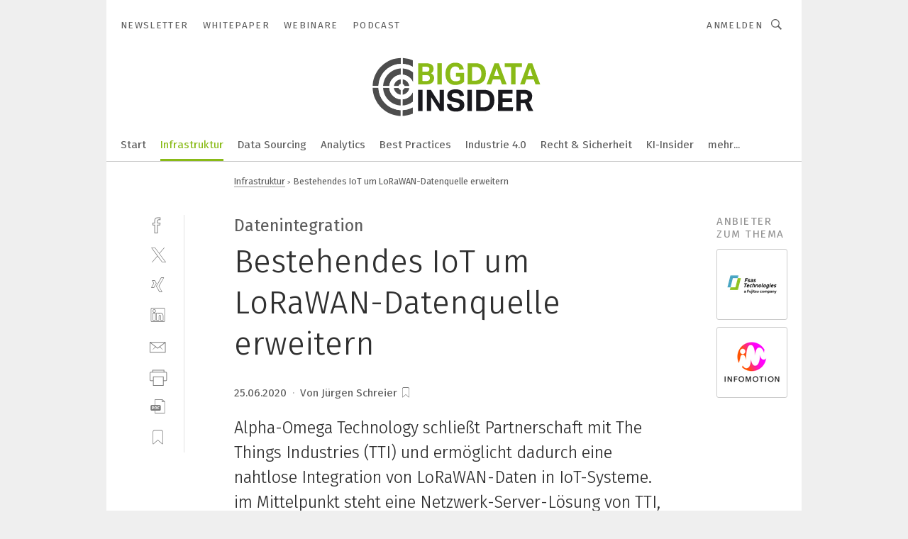

--- FILE ---
content_type: text/html; charset=UTF-8
request_url: https://www.bigdata-insider.de/bestehendes-iot-um-lorawan-datenquelle-erweitern-a-e08bbd40806b47628cbac4b277c7e7c4/
body_size: 53099
content:
<!DOCTYPE html><html lang="de">
<head>
			<meta http-equiv="X-UA-Compatible" content="IE=edge">
	<meta http-equiv="Content-Type" content="text/html; charset=UTF-8">
<meta name="charset" content="utf-8">
<meta name="language" content="de">
<meta name="description" content="Alpha-Omega Technology schließt Partnerschaft mit The Things Industries (TTI) und ermöglicht dadurch eine nahtlose Integration von LoRaWAN-Daten in IoT-Systeme. im Mittelpunkt steht eine Netzwerk-Server-Lösung von TTI, die jede Art von Daten unterstützt.">
<meta name="title" content="Bestehendes IoT um LoRaWAN-Datenquelle erweitern">
<meta property="twitter:image" content="https://cdn1.vogel.de/LvgH7-98838KXN8Py1bbTy_K8L0=/fit-in/1200x628/filters:format(png):quality(90)/p7i.vogel.de/wcms/97/20/97206b067d19b2fbebfd1ae818c528fb/89939606.jpeg">
<meta property="twitter:image:width" content="1200">
<meta property="twitter:image:height" content="628">
<meta property="twitter:image:type" content="image/png">
<meta name="image" content="https://cdn1.vogel.de/J3HOBYAWCi5vMeywK4k8KEyq3vA=/fit-in/1200x630/filters:format(png):quality(90)/p7i.vogel.de/wcms/97/20/97206b067d19b2fbebfd1ae818c528fb/89939606.jpeg">
<meta property="og:image" content="https://cdn1.vogel.de/J3HOBYAWCi5vMeywK4k8KEyq3vA=/fit-in/1200x630/filters:format(png):quality(90)/p7i.vogel.de/wcms/97/20/97206b067d19b2fbebfd1ae818c528fb/89939606.jpeg">
<meta property="og:image:width" content="1200">
<meta property="og:image:height" content="630">
<meta property="og:image:type" content="image/png">
<meta property="og:title" content="Bestehendes IoT um LoRaWAN-Datenquelle erweitern">
<meta property="og:type" content="article">
<meta property="og:description" content="(Bild: marcelmende) Alpha-Omega Technology schließt Partnerschaft mit The Things Industries (TTI) und ermöglicht dadurch eine nahtlose Integration von LoRaWAN-Daten in IoT-Systeme. im Mittelpunkt steht eine Netzwerk-Server-Lösung von TTI, die jede Art von Daten unterstützt.">
<meta property="twitter:title" content="Bestehendes IoT um LoRaWAN-Datenquelle erweitern">
<meta property="twitter:description" content="Alpha-Omega Technology schließt Partnerschaft mit The Things Industries (TTI) und ermöglicht dadurch eine nahtlose Integration von LoRaWAN-Daten in IoT-Systeme. im Mittelpunkt steht eine Netzwerk-Server-Lösung von TTI, die jede Art von Daten unterstützt.">
<meta name="publish-date" content="2020-06-25T10:30:00+02:00">
<meta name="author" content="Jürgen Schreier">
<meta name="robots" content="INDEX,FOLLOW">
<meta property="og:url" content="https://www.bigdata-insider.de/bestehendes-iot-um-lorawan-datenquelle-erweitern-a-e08bbd40806b47628cbac4b277c7e7c4/">
<meta property="og:site_name" content="BigData-Insider">
<meta property="twitter:url" content="https://www.bigdata-insider.de/bestehendes-iot-um-lorawan-datenquelle-erweitern-a-e08bbd40806b47628cbac4b277c7e7c4/">
<meta property="twitter:card" content="summary_large_image">
<meta name="theme-color" content="#ffffff">
<meta name="msapplication-TileColor" content="#ffffff">
<meta name="apple-mobile-web-app-title" content="BigData-Insider">
<meta name="application-name" content="BigData-Insider">
<meta name="facebook-domain-verification" content="ra995t5prtf04b96v0b6idf6xwl80m">	<meta name="viewport" content="width=device-width,initial-scale=1.0">
	<meta name="robots" content="max-snippet:-1, max-image-preview:large, max-video-preview:-1">

<title>Bestehendes IoT um LoRaWAN-Datenquelle erweitern</title>
<link href="https://cdn1.vogel.de/J3HOBYAWCi5vMeywK4k8KEyq3vA=/fit-in/1200x630/filters:format(png):quality(90)/p7i.vogel.de/wcms/97/20/97206b067d19b2fbebfd1ae818c528fb/89939606.jpeg" rel="images_src">
<link href="https://www.bandbreite.io/bestehendes-iot-um-lorawan-datenquelle-erweitern-a-941373/" rel="canonical">
<link href="https://cdn2.vogel.de/applications/49/scss/basic.css?v=1.075" media="screen,print" rel="stylesheet" type="text/css">
	<link rel="preconnect" href="https://cdn1.vogel.de/" crossorigin>
	<link rel="dns-prefetch" href="https://cdn1.vogel.de">
	<link rel="preconnect" href="https://cdn2.vogel.de/" crossorigin>
	<link rel="dns-prefetch" href="https://cdn2.vogel.de">
	<link rel="preconnect" href="https://c.delivery.consentmanager.net">
	<link rel="preconnect" href="https://cdn.consentmanager.net">
	<link rel="apple-touch-icon" sizes="180x180" href="/apple-touch-icon.png">
	<link rel="icon" type="image/png" sizes="192x192" href="/web-app-manifest-192x192.png">
	<link rel="icon" type="image/png" sizes="512x512" href="/web-app-manifest-512x512.png">
	<link rel="icon" type="image/png" sizes="96x96" href="/favicon-96x96.png">
	<link rel="icon" type="image/svg+xml" href="/favicon.svg">
	<link rel="shortcut icon" type="image/x-icon" href="/favicon.ico">
	<link rel="icon" type="image/x-icon" href="/favicon.ico">
	<link rel="alternate" href="/rss/news.xml"
	      type="application/rss+xml" title="RSS-Feed News">
	<link rel="alternate" href="/atom/news.xml"
	      type="application/atom+xml" title="ATOM-Feed News">

<script  src="https://cdn2.vogel.de/js/bundle.js?v=1.3"></script>
<script >
    //<!--
    window.gdprAppliesGlobally=true;if(!("cmp_id" in window)||window.cmp_id<1){window.cmp_id=28861}if(!("cmp_cdid" in window)){window.cmp_cdid="dad7ce8852c7"}if(!("cmp_params" in window)){window.cmp_params="&usedesign=37830"}if(!("cmp_host" in window)){window.cmp_host="b.delivery.consentmanager.net"}if(!("cmp_cdn" in window)){window.cmp_cdn="cdn.consentmanager.net"}if(!("cmp_proto" in window)){window.cmp_proto="https:"}if(!("cmp_codesrc" in window)){window.cmp_codesrc="1"}window.cmp_getsupportedLangs=function(){var b=["DE","EN","FR","IT","NO","DA","FI","ES","PT","RO","BG","ET","EL","GA","HR","LV","LT","MT","NL","PL","SV","SK","SL","CS","HU","RU","SR","ZH","TR","UK","AR","BS"];if("cmp_customlanguages" in window){for(var a=0;a<window.cmp_customlanguages.length;a++){b.push(window.cmp_customlanguages[a].l.toUpperCase())}}return b};window.cmp_getRTLLangs=function(){var a=["AR"];if("cmp_customlanguages" in window){for(var b=0;b<window.cmp_customlanguages.length;b++){if("r" in window.cmp_customlanguages[b]&&window.cmp_customlanguages[b].r){a.push(window.cmp_customlanguages[b].l)}}}return a};window.cmp_getlang=function(j){if(typeof(j)!="boolean"){j=true}if(j&&typeof(cmp_getlang.usedlang)=="string"&&cmp_getlang.usedlang!==""){return cmp_getlang.usedlang}var g=window.cmp_getsupportedLangs();var c=[];var f=location.hash;var e=location.search;var a="languages" in navigator?navigator.languages:[];if(f.indexOf("cmplang=")!=-1){c.push(f.substr(f.indexOf("cmplang=")+8,2).toUpperCase())}else{if(e.indexOf("cmplang=")!=-1){c.push(e.substr(e.indexOf("cmplang=")+8,2).toUpperCase())}else{if("cmp_setlang" in window&&window.cmp_setlang!=""){c.push(window.cmp_setlang.toUpperCase())}else{if(a.length>0){for(var d=0;d<a.length;d++){c.push(a[d])}}}}}if("language" in navigator){c.push(navigator.language)}if("userLanguage" in navigator){c.push(navigator.userLanguage)}var h="";for(var d=0;d<c.length;d++){var b=c[d].toUpperCase();if(g.indexOf(b)!=-1){h=b;break}if(b.indexOf("-")!=-1){b=b.substr(0,2)}if(g.indexOf(b)!=-1){h=b;break}}if(h==""&&typeof(cmp_getlang.defaultlang)=="string"&&cmp_getlang.defaultlang!==""){return cmp_getlang.defaultlang}else{if(h==""){h="EN"}}h=h.toUpperCase();return h};(function(){var n=document;var p=n.getElementsByTagName;var q=window;var f="";var b="_en";if("cmp_getlang" in q){f=q.cmp_getlang().toLowerCase();if("cmp_customlanguages" in q){for(var h=0;h<q.cmp_customlanguages.length;h++){if(q.cmp_customlanguages[h].l.toUpperCase()==f.toUpperCase()){f="en";break}}}b="_"+f}function g(i,e){var t="";i+="=";var s=i.length;var d=location;if(d.hash.indexOf(i)!=-1){t=d.hash.substr(d.hash.indexOf(i)+s,9999)}else{if(d.search.indexOf(i)!=-1){t=d.search.substr(d.search.indexOf(i)+s,9999)}else{return e}}if(t.indexOf("&")!=-1){t=t.substr(0,t.indexOf("&"))}return t}var j=("cmp_proto" in q)?q.cmp_proto:"https:";if(j!="http:"&&j!="https:"){j="https:"}var k=("cmp_ref" in q)?q.cmp_ref:location.href;var r=n.createElement("script");r.setAttribute("data-cmp-ab","1");var c=g("cmpdesign","");var a=g("cmpregulationkey","");var o=g("cmpatt","");r.src=j+"//"+q.cmp_host+"/delivery/cmp.php?"+("cmp_id" in q&&q.cmp_id>0?"id="+q.cmp_id:"")+("cmp_cdid" in q?"cdid="+q.cmp_cdid:"")+"&h="+encodeURIComponent(k)+(c!=""?"&cmpdesign="+encodeURIComponent(c):"")+(a!=""?"&cmpregulationkey="+encodeURIComponent(a):"")+(o!=""?"&cmpatt="+encodeURIComponent(o):"")+("cmp_params" in q?"&"+q.cmp_params:"")+(n.cookie.length>0?"&__cmpfcc=1":"")+"&l="+f.toLowerCase()+"&o="+(new Date()).getTime();r.type="text/javascript";r.async=true;if(n.currentScript&&n.currentScript.parentElement){n.currentScript.parentElement.appendChild(r)}else{if(n.body){n.body.appendChild(r)}else{var m=p("body");if(m.length==0){m=p("div")}if(m.length==0){m=p("span")}if(m.length==0){m=p("ins")}if(m.length==0){m=p("script")}if(m.length==0){m=p("head")}if(m.length>0){m[0].appendChild(r)}}}var r=n.createElement("script");r.src=j+"//"+q.cmp_cdn+"/delivery/js/cmp"+b+".min.js";r.type="text/javascript";r.setAttribute("data-cmp-ab","1");r.async=true;if(n.currentScript&&n.currentScript.parentElement){n.currentScript.parentElement.appendChild(r)}else{if(n.body){n.body.appendChild(r)}else{var m=p("body");if(m.length==0){m=p("div")}if(m.length==0){m=p("span")}if(m.length==0){m=p("ins")}if(m.length==0){m=p("script")}if(m.length==0){m=p("head")}if(m.length>0){m[0].appendChild(r)}}}})();window.cmp_addFrame=function(b){if(!window.frames[b]){if(document.body){var a=document.createElement("iframe");a.style.cssText="display:none";if("cmp_cdn" in window&&"cmp_ultrablocking" in window&&window.cmp_ultrablocking>0){a.src="//"+window.cmp_cdn+"/delivery/empty.html"}a.name=b;document.body.appendChild(a)}else{window.setTimeout(window.cmp_addFrame,10,b)}}};window.cmp_rc=function(h){var b=document.cookie;var f="";var d=0;while(b!=""&&d<100){d++;while(b.substr(0,1)==" "){b=b.substr(1,b.length)}var g=b.substring(0,b.indexOf("="));if(b.indexOf(";")!=-1){var c=b.substring(b.indexOf("=")+1,b.indexOf(";"))}else{var c=b.substr(b.indexOf("=")+1,b.length)}if(h==g){f=c}var e=b.indexOf(";")+1;if(e==0){e=b.length}b=b.substring(e,b.length)}return(f)};window.cmp_stub=function(){var a=arguments;__cmp.a=__cmp.a||[];if(!a.length){return __cmp.a}else{if(a[0]==="ping"){if(a[1]===2){a[2]({gdprApplies:gdprAppliesGlobally,cmpLoaded:false,cmpStatus:"stub",displayStatus:"hidden",apiVersion:"2.0",cmpId:31},true)}else{a[2](false,true)}}else{if(a[0]==="getUSPData"){a[2]({version:1,uspString:window.cmp_rc("")},true)}else{if(a[0]==="getTCData"){__cmp.a.push([].slice.apply(a))}else{if(a[0]==="addEventListener"||a[0]==="removeEventListener"){__cmp.a.push([].slice.apply(a))}else{if(a.length==4&&a[3]===false){a[2]({},false)}else{__cmp.a.push([].slice.apply(a))}}}}}}};window.cmp_gppstub=function(){var a=arguments;__gpp.q=__gpp.q||[];if(!a.length){return __gpp.q}var g=a[0];var f=a.length>1?a[1]:null;var e=a.length>2?a[2]:null;if(g==="ping"){return{gppVersion:"1.0",cmpStatus:"stub",cmpDisplayStatus:"hidden",apiSupport:[],currentAPI:"",cmpId:31}}else{if(g==="addEventListener"){__gpp.e=__gpp.e||[];if(!("lastId" in __gpp)){__gpp.lastId=0}__gpp.lastId++;var c=__gpp.lastId;__gpp.e.push({id:c,callback:f});return{eventName:"listenerRegistered",listenerId:c,data:true}}else{if(g==="removeEventListener"){var h=false;__gpp.e=__gpp.e||[];for(var d=0;d<__gpp.e.length;d++){if(__gpp.e[d].id==e){__gpp.e[d].splice(d,1);h=true;break}}return{eventName:"listenerRemoved",listenerId:e,data:h}}else{if(g==="hasSection"||g==="getSection"||g==="getField"||g==="getGPPString"){return null}else{__gpp.q.push([].slice.apply(a))}}}}};window.cmp_msghandler=function(d){var a=typeof d.data==="string";try{var c=a?JSON.parse(d.data):d.data}catch(f){var c=null}if(typeof(c)==="object"&&c!==null&&"__cmpCall" in c){var b=c.__cmpCall;window.__cmp(b.command,b.parameter,function(h,g){var e={__cmpReturn:{returnValue:h,success:g,callId:b.callId}};d.source.postMessage(a?JSON.stringify(e):e,"*")})}if(typeof(c)==="object"&&c!==null&&"__uspapiCall" in c){var b=c.__uspapiCall;window.__uspapi(b.command,b.version,function(h,g){var e={__uspapiReturn:{returnValue:h,success:g,callId:b.callId}};d.source.postMessage(a?JSON.stringify(e):e,"*")})}if(typeof(c)==="object"&&c!==null&&"__tcfapiCall" in c){var b=c.__tcfapiCall;window.__tcfapi(b.command,b.version,function(h,g){var e={__tcfapiReturn:{returnValue:h,success:g,callId:b.callId}};d.source.postMessage(a?JSON.stringify(e):e,"*")},b.parameter)}if(typeof(c)==="object"&&c!==null&&"__gppCall" in c){var b=c.__gppCall;window.__gpp(b.command,function(h,g){var e={__gppReturn:{returnValue:h,success:g,callId:b.callId}};d.source.postMessage(a?JSON.stringify(e):e,"*")},b.parameter,"version" in b?b.version:1)}};window.cmp_setStub=function(a){if(!(a in window)||(typeof(window[a])!=="function"&&typeof(window[a])!=="object"&&(typeof(window[a])==="undefined"||window[a]!==null))){window[a]=window.cmp_stub;window[a].msgHandler=window.cmp_msghandler;window.addEventListener("message",window.cmp_msghandler,false)}};window.cmp_setGppStub=function(a){if(!(a in window)||(typeof(window[a])!=="function"&&typeof(window[a])!=="object"&&(typeof(window[a])==="undefined"||window[a]!==null))){window[a]=window.cmp_gppstub;window[a].msgHandler=window.cmp_msghandler;window.addEventListener("message",window.cmp_msghandler,false)}};window.cmp_addFrame("__cmpLocator");if(!("cmp_disableusp" in window)||!window.cmp_disableusp){window.cmp_addFrame("__uspapiLocator")}if(!("cmp_disabletcf" in window)||!window.cmp_disabletcf){window.cmp_addFrame("__tcfapiLocator")}if(!("cmp_disablegpp" in window)||!window.cmp_disablegpp){window.cmp_addFrame("__gppLocator")}window.cmp_setStub("__cmp");if(!("cmp_disabletcf" in window)||!window.cmp_disabletcf){window.cmp_setStub("__tcfapi")}if(!("cmp_disableusp" in window)||!window.cmp_disableusp){window.cmp_setStub("__uspapi")}if(!("cmp_disablegpp" in window)||!window.cmp_disablegpp){window.cmp_setGppStub("__gpp")};
    //-->
</script>
<script >
    //<!--
    
				window.cmp_block_inline = true;
				window.cmp_block_unkown = false;
				window.cmp_block_sync = false;
				window.cmp_block_img = false;
				window.cmp_block_samedomain = false;
				window.cmp_setlang = "DE";
			
    //-->
</script>
<script type="application/ld+json">
    [
{"@context":"http:\/\/schema.org","@type":"NewsArticle","mainEntityOfPage":"https:\/\/www.bandbreite.io\/bestehendes-iot-um-lorawan-datenquelle-erweitern-a-941373\/","headline":"Bestehendes IoT um LoRaWAN-Datenquelle erweitern","description":"Alpha-Omega Technology schlie\u00dft Partnerschaft mit The Things Industries (TTI) und erm\u00f6glicht dadurch eine nahtlose Integration von LoRaWAN-Daten in IoT-Systeme. im Mittelpunkt steht eine Netzwerk-Server-L\u00f6sung von TTI, die jede Art von Daten unterst\u00fctzt.","datePublished":"2020-06-25T10:30:00+02:00","dateModified":"2023-02-13T11:45:42+00:00","author":[{"@type":"Person","name":"J\u00fcrgen Schreier","url":"https:\/\/www.bigdata-insider.de"}],"publisher":{"@type":"Organization","name":"BigData-Insider","url":"https:\/\/www.bigdata-insider.de","logo":{"@type":"ImageObject","height":"60px","width":"600px","url":"https:\/\/www.bigdata-insider.de\/applications\/49\/img\/amp-logo.png"}},"image":[{"id":"97206b067d19b2fbebfd1ae818c528fb","classname":"Infinity\\Models\\Entities\\Images\\Image","title":"89939606","entity":null,"_creauser":"5e56308751141","_creadate":"2023-02-13T11:45:41+00:00","_modiuser":"5e56308751141","_modidate":"2023-02-13T11:45:41+00:00","folder":"\/97\/20\/97206b067d19b2fbebfd1ae818c528fb\/","folderprefix":"\/wcms","filename":"89939606","network_id":2,"ext":"jpeg","server":"p7i.vogel.de","application_id":49,"_id":"97206b067d19b2fbebfd1ae818c528fb","category":"articleimage","application_ids":[49],"version":1,"censhareid":"46664081","source":"marcelmende","comment":"In Kooperation mit TTN entstand das Produkt-Paket f\u00fcr den privaten LoRaWAN-Einstieg \u201eKLAX-Bundle\u201c. ","width":1000,"height":334,"license":{"license":null,"title":null,"photographer":null,"url":null,"version":null,"classname":"Infinity\\Models\\Entities\\Images\\License"},"source_prefix":"Bild: ","alt_tag":null}]},
{"@context":"http:\/\/schema.org","@type":"BreadcrumbList","itemListElement":[{"@type":"ListItem","position":1,"item":"https:\/\/www.bigdata-insider.de","name":"Startseite"},{"@type":"ListItem","position":2,"item":"https:\/\/www.bigdata-insider.de\/infrastruktur\/","name":"Infrastruktur"},{"@type":"ListItem","position":3,"item":"https:\/\/www.bigdata-insider.de\/bestehendes-iot-um-lorawan-datenquelle-erweitern-a-e08bbd40806b47628cbac4b277c7e7c4\/","name":"Bestehendes IoT um LoRaWAN-Datenquelle erweitern"}]}
]
</script>
<script type="text/plain" data-cmp-vendor="c5035" class="cmplazyload" data-cmp-block="contentpass">
    //<!--
    
                             
                     function isFirefox() {
                            return navigator.userAgent.toLowerCase().indexOf("firefox") >= 0;
                            }
                         $(document).ready(function () {
                         console.log(isFirefox());
                        var is_adblocker = false;
                        // keine Recht für Google
                        if (typeof adsBlocked == "undefined") {
                            function adsBlocked(callback) {
                                if (typeof __tcfapi != "undefined") {
                                    __tcfapi("addEventListener", 2, function (tcData, success) {
                                        var x = __tcfapi("getCMPData");
                                        if (
                                            "purposeConsents" in x &&
                                            "1" in x.purposeConsents && x.purposeConsents["1"] &&
                                            "vendorConsents" in x && "755" in x.vendorConsents && x.vendorConsents["755"]
                                        ) {
                                            if(isFirefox()){
                                            
                                                $req = fetch(new Request("https://pagead2.googlesyndication.com",{method:"HEAD",mode:"no-cors"}));
                                                $req.then(function (response) {
                                                    return response;
                                                }).then(function (response) {
                                                    callback(false);
                                                }).catch(function (exception) {
                                                    callback(true);
                                                });
                                            }
                                            else{
                                                var ADS_URL = "https://pagead2.googlesyndication.com/pagead/js/adsbygoogle.js";
                                                var xhr = new XMLHttpRequest();
                                                xhr.onreadystatechange = function () {
                                                    if (xhr.readyState == XMLHttpRequest.DONE) {
                                                        callback(xhr.status === 0 || xhr.responseURL !== ADS_URL);
                                                    }
                                                };
                                                xhr.open("HEAD", ADS_URL, true);
                                                xhr.send(null);
                                            }
                                           
                                            
                        
                                        } else {
                                            callback(true);
                                        }
                                    });
                                } else {
                                    callback(true);
                                }
                            }
                        }
                        // AdsBlocked - Funktion wird erst später geladen und auch nicht mit Contentpass!!!!
                        adsBlocked(function (blocked) {
                            is_adblocker = !!blocked ;
                            console.log(is_adblocker?"Ads blocked":"Ads not Blocked");
                            if (typeof __tcfapi != "undefined") {
                                __tcfapi("addEventListener", 2, function (tcData, success) {
                                    var cmpdata = __tcfapi("getCMPData");
                                    // Wenn keine Zustimmung für GoogleAds vorhanden ist
                                    if ((!success ||
                                            is_adblocker ||
                                            !("vendorConsents" in cmpdata) ||
                                            !("755" in cmpdata.vendorConsents) ||
                                            !(cmpdata.vendorConsents["755"])) && 
                                            (tcData.eventStatus === "tcloaded" || tcData.eventStatus === "useractioncomplete")
                                        ) {
                                        $.get("/wb/1/", function (OBJ_response) {
                                            if (OBJ_response.content) {
                                                var OBJ_element = document.createElement("div");
                                                $(OBJ_element).append(OBJ_response.content);
                                                $("body").prepend(OBJ_element.firstChild);
                                            }
                                        });
                                        $.get("/wb/2/", function (OBJ_response) {
                                            if (OBJ_response.content) {
                                                var OBJ_element_ref = document.getElementById("advertisement_06");
                                                var OBJ_element = document.createElement("div");
                                                $(OBJ_element).append(OBJ_response.content);
                                                OBJ_element_ref.append(OBJ_element.firstChild);
                                            }
                                        });
                                        $.get("/wb/3/", function (OBJ_response) {
                                            if (OBJ_response.content) {
                                                var OBJ_element_ref = document.getElementById("advertisement_04");
                                                var OBJ_element = document.createElement("div");
                                                $(OBJ_element).append(OBJ_response.content);
                                                OBJ_element_ref.append(OBJ_element.firstChild);
                                            }
                                        });
                                    }
                                    __tcfapi("removeEventListener", 2, function (success) {}, tcData.listenerId);
                                });
                            }
                        });
                        });
    //-->
</script>
	<!--[if lt IE 9]>
	<script>document.createElement("video");
	document.createElement("header");
	document.createElement("section");
	document.createElement("article");
	document.createElement("footer");</script>
	<![endif]-->

    <!-- truffle.one blockiert bis zum Consent -->
    <script type="text/plain" class="cmplazyload" data-cmp-vendor="c58464">
        var jss = document.getElementsByTagName("script");
        for (var j = jss.length; j >= 0; j--) {
            if (jss[j]) {
                if (jss[j].getAttribute("src") && jss[j].getAttribute("src").indexOf("api.truffle.one/static/getWebData.js") != -1) {
                    jss[j].parentNode.removeChild(jss[j]);
                }
            }
        }
        var t1_params = t1_params || [];
        t1_params.push(["118", "118"]);
        var t = document["createElement"]("script"), i;
        t["type"] = "text/javascript";
        t["src"] = window["location"]["href"]["split"]("/")[0] + "//api.truffle.one/static/getWebData.js";
        i = document["getElementsByTagName"]("script")[0];
        i["parentNode"]["insertBefore"](t, i);
    </script>
	
    <script class="cmplazyload" data-cmp-block="contentpass" data-cmp-vendor="755"
            data-cmp-src="https://securepubads.g.doubleclick.net/tag/js/gpt.js" type="text/plain"></script>

    <script type="text/plain" class="cmplazyload" data-cmp-vendor="755" data-cmp-block="contentpass">
        var googletag = googletag || {};
        googletag.cmd = googletag.cmd || [];
    </script>

            <!-- This nees to be 'text/plain' otherwise banners wont work -->
	    <!-- GPT -->
	    <script type="text/plain" class="cmplazyload" data-cmp-vendor="755" data-cmp-block="contentpass">

		    try
		    {
			    // Array anlegen fuer spaetere Speicherung
			    var ARR_unknown_slots = [];

			    googletag.cmd.push(function ()
			    {

				    // Client
				    var STR_client = "/2686/bdi.vogel.de/infrastruktur";

                    // Groessen
                    var ARR_sizes = [{"type":"slot","size":[[960,252],[980,90],[728,90],[468,60],[1,1]],"mappings":[[[0,0],[1,1]],[[1025,0],[[960,252],[728,90],[468,60],[1,1]]],[[1300,0],[[960,252],[980,90],[728,90],[468,60],[1,1]]]],"id":"advertisement_01"},{"type":"slot","size":[[420,600],[300,600],[160,600],[1,1]],"mappings":[[[0,0],[1,1]],[[1025,0],[[420,600],[300,600],[160,600],[1,1]]]],"id":"advertisement_02"},{"type":"slot","size":[[161,600],[121,600],[1,1]],"mappings":[[[0,0],[1,1]],[[1025,0],[[161,600],[121,600],[1,1]]]],"id":"advertisement_03"},{"type":"slot","size":[[1180,250],[960,250],[728,91],[301,630],[301,330],[301,280],[301,180]],"mappings":[[[0,0],[[301,180],[301,280],[1,1]]],[[1025,0],[[960,250],[728,91],[1,1]]],[[1541,0],[[1180,250],[960,250],[728,91],[1,1]]]],"id":"advertisement_04"},{"type":"slot","size":[[960,251],[728,92],[1,1]],"mappings":[[[0,0],[1,1]],[[1025,0],[[960,251],[728,92],[1,1]]]],"id":"advertisement_05"},{"type":"slot","size":[[300,631],[300,630],[300,331],[300,330],[300,281],[300,280],[1,1]],"mappings":[[[0,0],[[300,631],[300,630],[300,331],[300,330],[300,281],[300,280],[1,1]]]],"id":"advertisement_06"},{"type":"slot","size":[[300,632],[300,630],[300,332],[300,330],[300,282],[300,280],[1,1]],"mappings":[[[0,0],[[300,632],[300,630],[300,332],[300,330],[300,282],[300,280],[1,1]]]],"id":"advertisement_07"},{"type":"slot","size":[[800,500],[800,350],[800,250],[560,330],[300,631],[300,630],[300,331],[300,330],[300,281],[300,280],[1,1]],"mappings":[[[0,0],[[800,500],[300,631],[300,630],[300,331],[300,330],[300,281],[300,280],[1,1]]],[[1025,0],[[800,350],[800,250],[800,500],[560,330],[300,631],[300,630],[300,331],[300,330],[300,281],[300,280],[1,1]]]],"id":"advertisement_09"},{"type":"slot","size":[[300,633],[300,333],[300,283],[300,120],[1,1]],"mappings":[[[0,0],[[300,633],[300,333],[300,283],[300,120],[1,1]]]],"id":"advertisement_10"},{"type":"slot","size":[[300,284],[300,334],[300,634],[1,1]],"mappings":[[[0,0],[[300,284],[300,334],[300,634],[1,1]]]],"id":"advertisement_13"},{"type":"fluid","size":["fluid"],"id":"advertisement_fluid","path":"\/2686\/bdi.vogel.de"}];

                    // Groessen durchlaufen
                    for (var INT_i = 0; INT_i < ARR_sizes.length; INT_i++) {

                        // Mapping vorhanden
                        if (ARR_sizes[INT_i].mappings) {

                            // Mappings durchlaufen
                            var OBJ_size_mapping = googletag.sizeMapping();
                            for (var INT_j = 0; INT_j < ARR_sizes[INT_i].mappings.length; INT_j++) {
                                OBJ_size_mapping.addSize(ARR_sizes[INT_i].mappings[INT_j][0], ARR_sizes[INT_i].mappings[INT_j][1]);
                            } // end for

                        } // end if

                        // Typen
                        switch (ARR_sizes[INT_i].type) {

                            // Slot:
                            case "slot":
                                googletag
                                    .defineSlot(STR_client, ARR_sizes[INT_i].size, ARR_sizes[INT_i].id)
                                    .defineSizeMapping(OBJ_size_mapping.build())
                                    .setCollapseEmptyDiv(true, true)
                                    .addService(googletag.pubads());
                                console.debug("Ad Slot " + ARR_sizes[INT_i].id + " created " );
                                break;
                                
                            //Fluid
                            case "fluid":
                                googletag
                                    .defineSlot(ARR_sizes[INT_i].path, ARR_sizes[INT_i].size, ARR_sizes[INT_i].id)
                                    .setCollapseEmptyDiv(true, true)
                                    .addService(googletag.pubads());
                                console.debug("Ad Slot " + ARR_sizes[INT_i].id + " created ");
                                break;

                            default:
	                            console.debug("Ad Slot unknown");

                        } // end switch

                    } // end for
console.debug("hier beginnt targeting ['wallpaper','netzwerk: die keywords sind auf netzwerke beschränkt','plug and play antrieb','connectivity, drahtlose vernetzung, konnektivität, industrial iot, iiot, internet of things, internet der dinge, sdk, sensor, sensoren, implementierung, systemintegration, firmware, firmware-updates, plug-and-play, plug&play, produktivität','sensor technology adapter gateway','iot gateway','iot-lösung','zustandsdaten','individuelle lösung','industrielle iot-anwendungen','netzwerk-integration','iot industrie','prozessleitsystem erweitern','delta-alpha','datenintegration','alpha wire','iot-plattform','iot in der produktion','industrial partner network','iot system integrators','stillstandsgründe erfassen','colo-community','community-colocation','flexibilität','network management system','steuerungslösungen für schneidende anwendungen','flexibilität pharmaproduktion','flexibilität pharmaentwicklung','strom','rtls gateways','iot-plattformen','iot sensoren','staubsauger für industrie','system integration','energiesparen betrieb','it-basiert','industrial iot','multi-sensor technology','ein-kabel-lösung','industry of things','energiesparen im betrieb','energiesparmaßnahmen im betrieb','industrie-sensorik','us-markt','hardware','it system integration','gateway','infrastruktur','unternehmen','einfache inbetriebnahme','einfaches engineering','einfache installation','einfacher installation','automation systems integration','edge gateway','netzwerk','unternehmen energieeffizienz','energiesparen unternehmen','energieeffizienz unternehmen']");
	                // Banner aktivieren
	                googletag.pubads().setTargeting("kw", ['wallpaper','netzwerk: die keywords sind auf netzwerke beschränkt','plug and play antrieb','connectivity, drahtlose vernetzung, konnektivität, industrial iot, iiot, internet of things, internet der dinge, sdk, sensor, sensoren, implementierung, systemintegration, firmware, firmware-updates, plug-and-play, plug&play, produktivität','sensor technology adapter gateway','iot gateway','iot-lösung','zustandsdaten','individuelle lösung','industrielle iot-anwendungen','netzwerk-integration','iot industrie','prozessleitsystem erweitern','delta-alpha','datenintegration','alpha wire','iot-plattform','iot in der produktion','industrial partner network','iot system integrators','stillstandsgründe erfassen','colo-community','community-colocation','flexibilität','network management system','steuerungslösungen für schneidende anwendungen','flexibilität pharmaproduktion','flexibilität pharmaentwicklung','strom','rtls gateways','iot-plattformen','iot sensoren','staubsauger für industrie','system integration','energiesparen betrieb','it-basiert','industrial iot','multi-sensor technology','ein-kabel-lösung','industry of things','energiesparen im betrieb','energiesparmaßnahmen im betrieb','industrie-sensorik','us-markt','hardware','it system integration','gateway','infrastruktur','unternehmen','einfache inbetriebnahme','einfaches engineering','einfache installation','einfacher installation','automation systems integration','edge gateway','netzwerk','unternehmen energieeffizienz','energiesparen unternehmen','energieeffizienz unternehmen']);
console.debug("hier targeting ende ['wallpaper','netzwerk: die keywords sind auf netzwerke beschränkt','plug and play antrieb','connectivity, drahtlose vernetzung, konnektivität, industrial iot, iiot, internet of things, internet der dinge, sdk, sensor, sensoren, implementierung, systemintegration, firmware, firmware-updates, plug-and-play, plug&play, produktivität','sensor technology adapter gateway','iot gateway','iot-lösung','zustandsdaten','individuelle lösung','industrielle iot-anwendungen','netzwerk-integration','iot industrie','prozessleitsystem erweitern','delta-alpha','datenintegration','alpha wire','iot-plattform','iot in der produktion','industrial partner network','iot system integrators','stillstandsgründe erfassen','colo-community','community-colocation','flexibilität','network management system','steuerungslösungen für schneidende anwendungen','flexibilität pharmaproduktion','flexibilität pharmaentwicklung','strom','rtls gateways','iot-plattformen','iot sensoren','staubsauger für industrie','system integration','energiesparen betrieb','it-basiert','industrial iot','multi-sensor technology','ein-kabel-lösung','industry of things','energiesparen im betrieb','energiesparmaßnahmen im betrieb','industrie-sensorik','us-markt','hardware','it system integration','gateway','infrastruktur','unternehmen','einfache inbetriebnahme','einfaches engineering','einfache installation','einfacher installation','automation systems integration','edge gateway','netzwerk','unternehmen energieeffizienz','energiesparen unternehmen','energieeffizienz unternehmen']");
console.debug("slotRequested anfang");
	                googletag.pubads().addEventListener("slotRequested", function (event)
	                {
		                // Nachricht in Konsole
		                console.debug("Ad Slot " + event.slot.getSlotElementId() + " requested");
	                });

                    googletag.pubads().addEventListener("slotResponseReceived", function (event) {
                        // Nachricht in Konsole
                        console.debug("Ad Slot " + event.slot.getSlotElementId() + " response received");
                    });
                    googletag.pubads().addEventListener("slotRenderEnded", function (event) {

                        try {

                            // Creative geladen
                            if (
                                //typeof event.creativeId !== "undefined" && event.creativeId !== null &&
                                typeof event.slot !== "undefined"
                            ) {

                                // Slot nicht leer
                                if (!event.isEmpty) {

                                    // Nachricht in Konsole
                                    console.debug("Ad Slot " + event.slot.getSlotElementId() + " rendered");
                                    
                                    // Slot als jQuery Objekt speichern
                                    var OBJ_slot = $("div#" + event.slot.getSlotElementId());

                                    // Slot einblenden (falls ausgeblendet)
                                    OBJ_slot.show();
                                    
                                    // Eigene Slots durchlaufen (keine Manipulation von z.B. BusinessAd)
                                    var BOO_found = false;

                                    for (var INT_i = 0; INT_i < ARR_sizes.length; INT_i++) {

                                        // Slot bekannt
                                        if (event.slot.getSlotElementId() === ARR_sizes[INT_i].id) {

                                            // Element gefunden
                                            BOO_found = true;
                                         
                                            // iFrame
                                            var OBJ_iframe = OBJ_slot.find("iframe");


                                            // Kein iFrame, aber Tracking-Pixel
                                            if (
                                                OBJ_slot.find("ins>ins").length > 0 &&
                                                OBJ_slot.find("ins>ins").height() === 1
                                            ) {

                                                // Slot ausblenden
                                                OBJ_slot.hide();

                                                // Nachricht in Konsole
                                                console.debug("Ad Slot " + event.slot.getSlotElementId() +
                                                    " hidden (ins)");

                                            }
                                            // iFrame vorhanden
                                            else if (OBJ_iframe.length > 0) {
                                                // iFrame
                                                var OBJ_iframe_content = OBJ_iframe.contents();

                                                // Tracking-Pixel nicht vorhanden
                                                if (
                                                    (
                                                        OBJ_iframe_content.find("body>img").length === 0 ||
                                                        OBJ_iframe_content.find("body>img").height() > 1
                                                    ) &&
                                                    (
                                                        OBJ_iframe_content.find("body>div>img").length ===
                                                        0 ||
                                                        OBJ_iframe_content.find("body>div>img").height() >
                                                        1
                                                    ) &&
                                                    OBJ_iframe_content.find("body>div>amp-pixel").length ===
                                                    0 &&
                                                    OBJ_iframe_content.find("body>amp-pixel").length === 0
                                                ) {
                                                    let native_ad = OBJ_iframe_content.find(".native-ad").length;
                                                    
                                                    // Background transparent im iFrame
                                                    OBJ_iframe_content.find("head").append('<style type="text/css">body{background: transparent !important;}</style>');

                                                    if(native_ad == 1){

                                                        // Stylesheet ebenfalls in iFrame kopieren
                                                        var STR_stylesheet = "https://cdn2.vogel.de/applications/49/scss/native-ads.css?v=0.19";
                                                        OBJ_iframe_content.find("head").append($("<link/>", {
                                                            rel: "stylesheet",
                                                            href: STR_stylesheet,
                                                            type: "text/css"
                                                        }));
                                                         // CSS-Klasse der Buchung nach aussen uebertragen (nur div)
                                                        OBJ_slot.find("div:first").addClass(
                                                            OBJ_iframe_content.find(".native-ad").attr("class")
                                                        );
                                                        // Klasse in Iframe löschen
                                                        OBJ_iframe_content.find(".native-ad").attr("class","");
    
                                                        OBJ_slot.find("div:first").addClass(
                                                        OBJ_iframe_content.find("body>div>article:not(#whitespace_click)").attr("class")
                                                        );

                                                        OBJ_slot.find("div:first").addClass(
                                                        OBJ_iframe_content.find("body>article:not(#whitespace_click)").attr("class")
                                                        );
                                                    OBJ_iframe_content.find("body>div>article:not(#whitespace_click)").attr("class", "");
                                                    OBJ_iframe_content.find("body>article:not(#whitespace_click)").attr("class", "");
    
                                                        // Nachricht in Konsole
                                                        console.debug("Ad Slot " + event.slot.getSlotElementId() +
                                                            " manipulated: native-ad");

                                                    }else{
                                                    let infClasses = ".lb728, .fs468, .sky, .ca300, .hs2, .sky_hs2, .hs1_160, .hs1_120, .sky_hs1,.sky_hs2, .billboard,.sky_bg980_r,.bb399, .sky, .sky_left, .billboard_inText,.sky_second_160,.sky_second_161,.sky_fixed,.bg_lb, .wall_lb";
                                                    // CSS-Klasse der Buchung nach aussen uebertragen (nur div)
                                                    OBJ_slot.find("div:first").addClass(
                                                        OBJ_iframe_content.find(infClasses).attr("class")
                                                    );
                                                    // Nach Außen übertragene Klasse entfernen
                                                    OBJ_iframe_content.find(infClasses).attr("class", "");
                                               
                                                    // Style und whitespace_click muss mit raus fuer brandgate
                                                    OBJ_iframe_content.find("body>style:first").clone().insertBefore(OBJ_slot.find("div:first"));
                                                    OBJ_iframe_content.find("div#whitespace_click").css('height', '100%');
                                                    OBJ_iframe_content.find("div#whitespace_click").insertBefore(OBJ_slot.find("div:first"));


                                                    // Nachricht in Konsole
                                                    console.debug("Ad Slot " + event.slot.getSlotElementId() +
                                                        " manipulated no native-ad");
                                                    }
                                                    
                                                    
                                                } else {

                                                    // Slot ausblenden
                                                    OBJ_iframe.hide();

                                                    // Nachricht in Konsole
                                                    console.debug("Ad Slot " + event.slot.getSlotElementId() +
                                                        " hidden (iframe img/amp-pixel)");

                                                } // end if

                                            }
                                            // Kein iFrame, aber Tracking-Pixel
                                            else if (OBJ_slot.find("img").height() === 1) {

                                                // Slot ausblenden
                                                OBJ_slot.hide();

                                                // Nachricht in Konsole
                                                console.debug("Ad Slot " + event.slot.getSlotElementId() +
                                                    " hidden (img)");

                                            } // end if

                                        } // end if

                                    } // end for

                                    // Slot nicht gefunden
                                    if (!BOO_found) {

                                        // Slot merken, ausblenden und Nachrichten in Konsole
                                        var STR_ba_id = event.slot.getSlotElementId();

                                        setTimeout(function () {
                                            var OBJ_ba = $("#" + STR_ba_id);
                                            if (
                                                OBJ_ba.is(":visible") === false ||
                                                OBJ_ba.is(":hidden") === true
                                            ) {
                                                ARR_unknown_slots.push(STR_ba_id);
                                                console.debug("Ad Slot " + STR_ba_id + " unknown empty");
                                            } else {
                                                console.debug("Ad Slot " + STR_ba_id + " unkown");
                                            }
                                        }, 500);

                                    } // end if

                                } else {
                                    // Entfernen von nicht gerenderten Werbeanzeigen, damit Darstellung in Zweierelement passt
									let adElement = document.getElementById(event.slot.getSlotElementId());
									
									if (adElement && adElement.parentNode) {
									    let parentNodeOfAdDiv = adElement.parentNode;
									
									    if (
									        parentNodeOfAdDiv.tagName === "SECTION" &&
									        parentNodeOfAdDiv.getAttribute("data-section-id") &&
									        parentNodeOfAdDiv.getAttribute("data-section-id").includes("section_advertisement")
									    ) {
									        parentNodeOfAdDiv.remove();
									    }
									}
                                } // end if

                            } // end if

                        } catch (OBJ_err) {
                            console.debug(OBJ_err);
                        }

                    });
                    
                     							console.debug("ABA_CLIENT_ENABLED is true");
                            if (typeof t1_aba === "function") {
                                try {
                                    // Versuche, t1_aba aufzurufen
                                    t1_aba(googletag, function(updatedGoogletag) {
                                        // enableSingleRequest und enableServices aufrufen, nachdem die Anfrage abgeschlossen ist
                                        updatedGoogletag.pubads().enableSingleRequest();
                                        updatedGoogletag.enableServices();
                                        console.log("T1: GPT enabled after ABA targeting.");
                                        console.debug("Slots created");
                                        googletag = updatedGoogletag;
                                        initDisplay();
                                    });
                                } catch (error) {
                                    // Fallback im Fehlerfall des t1_aba-Aufrufs
                                    console.log("T1: Error calling t1_aba: ", error);
                                    googletag.pubads().enableSingleRequest();
                                    googletag.enableServices();
                                    console.debug("Slots created");
                                    initDisplay();
                                }
                            } else {
                                // Wenn t1_aba nicht definiert ist, enableServices direkt aufrufen
                                console.log("T1: t1_aba not defined");
                                googletag.pubads().enableSingleRequest();
                                googletag.enableServices();
                                console.debug("Slots created");
                                initDisplay();
                            }
                        
           
                  
                    });
        
                    } catch (OBJ_err) {
                        // Nix
                        console.warn("Ad Error - define /2686/bdi.vogel.de/infrastruktur");
            } // end try
        </script>
                <script type="text/plain" class="cmplazyload" data-cmp-vendor="755" data-cmp-block="contentpass">
            function displaydfp() {
                try {
                    googletag.cmd.push(
                        function () {
                            let d = [];
                            window.googletag.pubads().getSlots().forEach(function(element){
                                if ($("#" + element.getSlotId().getDomId()).length === 0) {
                                    d.push(element.getSlotId().getDomId());
                                } else {
                                    googletag.display(element.getSlotId().getDomId());
                                }
                            });
                            console.debug("all Slots displayed");
                            console.debug({"not used Slots": d});
                        });
                } catch (e) {
                    console.debug(e);
                }
            }
            
            function initDisplay(){
                  if (document.readyState === 'loading') {
                    document.addEventListener('DOMContentLoaded', displaydfp);
                } else {
                    displaydfp();
                }
            }

        </script>
    	<!-- No BusinessAd: Data missing -->
		<!-- GTM Vars -->
	<script>
		var dataLayer = [
			{
				"environment": "production", // Umgebung
				"id": "49", // App-ID
                "article_category": "Standard",                				"content_type": "artikel",
                                                				"logged_in": false, // User is logged in
				"accessToPaid": false, // Access paid
								"dimension1": "bdi:artikel:e08bbd40806b47628cbac4b277c7e7c4 bestehendes-iot-um-lorawan-datenquelle-erweitern", // Shortcut:Type:ID
								"dimension2": "bdi:themen:infrastruktur", // Shortcut:"themen":Channel
				"dimension4": "e08bbd40806b47628cbac4b277c7e7c4", // Content-ID
				"dimension7": "/bestehendes-iot-um-lorawan-datenquelle-erweitern-a-e08bbd40806b47628cbac4b277c7e7c4/", // URL
				"dimension11": "c3d42d2284f93a8bebbfbfcb9a050efe,ce5dca2af02afb6aec29e7e114dfdf7b", // Ad-Views Article
												"dimension13": "251914,265047", // Ad-Views Companies
								
			}
		];
	</script>
</head>
<body data-infinity-id="default" data-infinity-type="layout">
<!-- No Bookmark-layer -->    <!-- GTM Code -->
    <noscript>
        <iframe src="https://www.googletagmanager.com/ns.html?id=GTM-N3V3B8W"
                height="0" width="0" style="display:none;visibility:hidden"></iframe>
    </noscript>
    <!-- Automatisches Blockieren vom CMP vermeiden -->
    <script type="text/plain" class="cmplazyload" data-cmp-vendor="s905"  data-cmp-block="contentpass" >(function (w, d, s, l, i)
		{
			w[l] = w[l] || [];
			w[l].push({
				'gtm.start':
					new Date().getTime(), event: 'gtm.js'
			});
			var f = d.getElementsByTagName(s)[0],
				j = d.createElement(s), dl = l != 'dataLayer' ? '&l=' + l : '';
			j.async = true;
			j.src =
				'https://www.googletagmanager.com/gtm.js?id=' + i + dl;
			f.parentNode.insertBefore(j, f);
		})(window, document, 'script', 'dataLayer', 'GTM-N3V3B8W');
	</script>
	<!-- GA Code: no config found -->

<!-- No Jentis --><!-- No Jentis Datalayer -->		<div id="advertisement_01" class="cmplazyload gpt inf-leaderboard" data-cmp-vendor="755"
         data-ad-id="advertisement_01" data-infinity-type="ad" data-infinity-id="v1/advertisement_01">
	</div>
    		<div id="advertisement_02" class="cmplazyload gpt " data-cmp-vendor="755"
         data-ad-id="advertisement_02" data-infinity-type="ad" data-infinity-id="v1/advertisement_02">
	</div>
	    	<div id="advertisement_03" class="cmplazyload gpt " data-cmp-vendor="755"
         data-ad-id="advertisement_03" data-infinity-type="ad" data-infinity-id="v1/advertisement_03">
	</div>
    		<div id="advertisement_11" class="cmplazyload gpt " data-cmp-vendor="755"
         data-ad-id="advertisement_11" data-infinity-type="ad" data-infinity-id="v1/advertisement_11">
	</div>
		<div id="advertisement_12" class="cmplazyload gpt " data-cmp-vendor="755"
         data-ad-id="advertisement_12" data-infinity-type="ad" data-infinity-id="v1/advertisement_12">
	</div>
<div class="inf-website">
	<div id="mainwrapper" class="inf-wrapper">
		<section class="inf-mainheader" data-hj-ignore-attributes>
	<div class="inf-mainheader__wrapper">
		<div class="inf-icon inf-icon--menu inf-mainheader__menu-icon"></div>
		
				
<ul class="inf-servicenav">
    	<a class="inf-btn inf-btn--small inf-btn--info inf-servicenav__btn" title=""
	   href="" style="display: none"></a>
    			<li class="inf-servicenav__item ">
				<a class=" inf-servicenav__link inf-flex inf-flex--a-center" title="Newsletter&#x20;&#x7C;&#x20;BigData-Insider" rel="noopener"
                   href="&#x2F;newsletter&#x2F;anmeldungen&#x2F;" target="_self" id="menu-page_5fd1362f9a3bf">

                    					<span class="inf-servicenav__item-name">
                    Newsletter                    </span>
                    				</a>
			</li>
        			<li class="inf-servicenav__item ">
				<a class=" inf-servicenav__link inf-flex inf-flex--a-center" title="Whitepaper" rel="noopener"
                   href="&#x2F;whitepaper&#x2F;" target="_self" id="menu-page_5e96197cb0de6">

                    					<span class="inf-servicenav__item-name">
                    Whitepaper                    </span>
                    				</a>
			</li>
        			<li class="inf-servicenav__item ">
				<a class=" inf-servicenav__link inf-flex inf-flex--a-center" title="Webinare" rel="noopener"
                   href="&#x2F;webinare&#x2F;" target="_self" id="menu-page_5e9619c98ceda">

                    					<span class="inf-servicenav__item-name">
                    Webinare                    </span>
                    				</a>
			</li>
        			<li class="inf-servicenav__item ">
				<a class=" inf-servicenav__link inf-flex inf-flex--a-center" title="Podcast" rel="noopener"
                   href="&#x2F;podcast&#x2F;" target="_self" id="menu-page_6482b73883164">

                    					<span class="inf-servicenav__item-name">
                    Podcast                    </span>
                    				</a>
			</li>
        </ul>

		<div class="inf-mobile-menu">
			<img alt="Mobile-Menu" title="Mobile Menu" class="inf-mobile-menu__dropdown-arrow" src="https://cdn2.vogel.de/img/arrow_dropdown.svg">

			<form action="/suche/"
			      method="get"
			      class="inf-mobile-search">
				<label> <input type="text" placeholder="Suchbegriff eingeben"
				               class="inf-form-input-text inf-mobile-search__input" name="k"> </label>
				<button type="submit" id="search_submit_header-mobile" class="inf-icon inf-icon--search inf-mobile-search__button">
				</button>
			</form>
			
						<div class="inf-mobile-menu__cta-btn-wrapper">
								<a class="inf-btn inf-btn--info inf-full-width" title=""
				   href="" style="display: none"></a>
			</div>
			
						<ul class="inf-mobile-menu__content inf-mobile-menu__content--servicenav">
				<li class="inf-mobile-menu__item					"
			    id="page_5fd1362f9a3bf-mobile">
				
								<a title="Newsletter&#x20;&#x7C;&#x20;BigData-Insider"
				   href="&#x2F;newsletter&#x2F;anmeldungen&#x2F;"
					target="_self" rel="noopener"                   class="inf-mobile-menu__link"
                   id="menu-page_5fd1362f9a3bf-mobile">
					Newsletter				</a>
				
				
								
			</li>
					<li class="inf-mobile-menu__item					"
			    id="page_5e96197cb0de6-mobile">
				
								<a title="Whitepaper"
				   href="&#x2F;whitepaper&#x2F;"
					target="_self" rel="noopener"                   class="inf-mobile-menu__link"
                   id="menu-page_5e96197cb0de6-mobile">
					Whitepaper				</a>
				
				
								
			</li>
					<li class="inf-mobile-menu__item					"
			    id="page_5e9619c98ceda-mobile">
				
								<a title="Webinare"
				   href="&#x2F;webinare&#x2F;"
					target="_self" rel="noopener"                   class="inf-mobile-menu__link"
                   id="menu-page_5e9619c98ceda-mobile">
					Webinare				</a>
				
				
								
			</li>
					<li class="inf-mobile-menu__item					"
			    id="page_6482b73883164-mobile">
				
								<a title="Podcast"
				   href="&#x2F;podcast&#x2F;"
					target="_self" rel="noopener"                   class="inf-mobile-menu__link"
                   id="menu-page_6482b73883164-mobile">
					Podcast				</a>
				
				
								
			</li>
		</ul>
			
			<ul class="inf-mobile-menu__content">
				<li class="inf-mobile-menu__item					"
			    id="home-mobile">
				
								<a title="BigData-Insider&#x20;-&#x20;das&#x20;Fachportal&#x20;f&#xFC;r&#x20;Big&#x20;Data,&#x20;Business&#x20;Intelligence,&#x20;Datawarehouse,&#x20;k&#xFC;nstliche&#x20;Intelligenz&#x20;und&#x20;Machine&#x20;Learning"
				   href="&#x2F;"
					target="_self" rel="noopener"                   class="inf-mobile-menu__link"
                   id="menu-home-mobile">
									</a>
				
				
								
			</li>
					<li class="inf-mobile-menu__item					 inf-mobile-menu__item--active"
			    id="page_silver_49_page_0-mobile">
				
								<a title="Infrastruktur&#x20;f&#xFC;r&#x20;Big&#x20;Data&#x20;&#x2013;&#x20;Hadoop,&#x20;Server,&#x20;Storage,&#x20;Netzwerktechnik&#x7C;&#x20;Bigdata-Insider.de"
				   href="&#x2F;infrastruktur&#x2F;"
					target="_self" rel="noopener"                   class="inf-mobile-menu__link inf-mobile-menu__link--active"
                   id="menu-page_silver_49_page_0-mobile">
					Infrastruktur				</a>
				
				
								
			</li>
					<li class="inf-mobile-menu__item					"
			    id="page_9F7AB7E8-CBAC-42C0-B3528D9E97D98465-mobile">
				
								<a title="Data&#x20;Sourcing&#x20;&#x2013;&#x20;Datenerhebung,&#x20;Internet&#x20;of&#x20;Things,&#x20;Metering&#x20;&amp;&#x20;Smart&#x20;Meter&#x20;&#x7C;&#x20;BigData-Insider.de"
				   href="&#x2F;data-sourcing&#x2F;"
					target="_self" rel="noopener"                   class="inf-mobile-menu__link"
                   id="menu-page_9F7AB7E8-CBAC-42C0-B3528D9E97D98465-mobile">
					Data Sourcing				</a>
				
				
								
			</li>
					<li class="inf-mobile-menu__item					"
			    id="page_03342347-2509-4832-84DED02C1E53DFA4-mobile">
				
								<a title="Analytics&#x20;mit&#x20;Big&#x20;Data&#x20;&#x2013;&#x20;Predictive&#x20;Analytics&#x20;und&#x20;Business&#x20;Intelligence&#x20;&#x7C;&#x20;BigData-Insider.de"
				   href="&#x2F;analytics&#x2F;"
					target="_self" rel="noopener"                   class="inf-mobile-menu__link"
                   id="menu-page_03342347-2509-4832-84DED02C1E53DFA4-mobile">
					Analytics				</a>
				
				
								
			</li>
					<li class="inf-mobile-menu__item					"
			    id="page_48431C4E-1628-41DE-B545224F9899B36A-mobile">
				
								<a title="Best&#x20;Practices&#x20;f&#xFC;r&#x20;Big&#x20;Data&#x20;-&#x20;Anwenderstudien&#x20;und&#x20;Praxisbeispiele&#x20;&#x7C;&#x20;BigData-Insider.de"
				   href="&#x2F;best_practices&#x2F;"
					target="_self" rel="noopener"                   class="inf-mobile-menu__link"
                   id="menu-page_48431C4E-1628-41DE-B545224F9899B36A-mobile">
					Best Practices				</a>
				
				
								
			</li>
					<li class="inf-mobile-menu__item					"
			    id="page_88A5E71B-BA67-4323-AF8B073319EA3B06-mobile">
				
								<a title="Industrie&#x20;4.0&#x20;&#x2013;&#x20;Big&#x20;Data&#x20;in&#x20;der&#x20;Produktion&#x20;&#x7C;&#x20;BigData-Insider.de"
				   href="&#x2F;industrie40&#x2F;"
					target="_self" rel="noopener"                   class="inf-mobile-menu__link"
                   id="menu-page_88A5E71B-BA67-4323-AF8B073319EA3B06-mobile">
					Industrie 4.0				</a>
				
				
								
			</li>
					<li class="inf-mobile-menu__item					"
			    id="page_E728C093-1A8E-46DB-B0417FE4C6F94D6D-mobile">
				
								<a title="Recht&#x20;&amp;&#x20;Sicherheit&#x20;&#x2013;&#x20;rechtliche&#x20;Aspekte,&#x20;Datensicherheit&#x20;und&#x20;Datenschutz&#x20;&#x7C;&#x20;BigData-Insider.de"
				   href="&#x2F;recht-sicherheit&#x2F;"
					target="_self" rel="noopener"                   class="inf-mobile-menu__link"
                   id="menu-page_E728C093-1A8E-46DB-B0417FE4C6F94D6D-mobile">
					Recht &amp; Sicherheit				</a>
				
				
								
			</li>
					<li class="inf-mobile-menu__item inf-relative					"
			    id="page_669669f7a6edd-mobile">
				
								<a title="KI-Insider&#x3A;&#x20;News,&#x20;Trends&#x20;&amp;&#x20;Wissen&#x20;zur&#x20;K&#xFC;nstlichen&#x20;Intelligenz"
				   href="&#x2F;ki-insider&#x2F;"
					target="_self" rel="noopener"                   class="inf-mobile-menu__link&#x20;inf-mobile-menu__link--with-subnav"
                   id="menu-page_669669f7a6edd-mobile">
					KI-Insider				</a>
				
				
													
										<a href="#" class="inf-subnav__icon inf-toggle inf-icon--arrow-dropdown"></a>
					
										<ul class="inf-mobile-subnav">
	
				<li class="inf-mobile-subnav__item" id="page_669a30a6c152f-mobile">
								<a id="menu-page_669a30a6c152f-mobile" title="KI&#x20;Grundlagen&#x3A;&#x20;Ihr&#x20;Einstieg&#x20;in&#x20;K&#xFC;nstliche&#x20;Intelligenz" class="inf-mobile-subnav__link" href="&#x2F;ki-insider&#x2F;ki-grundlagen&#x2F;">KI Grundlagen</a>			</li>
		
					<li class="inf-mobile-subnav__item" id="page_65e18dc5b357f-mobile">
								<a id="menu-page_65e18dc5b357f-mobile" title="KI-Technologien&#x3A;&#x20;Praxisnahe&#x20;L&#xF6;sungen&#x20;entdecken" class="inf-mobile-subnav__link" href="&#x2F;ki-insider&#x2F;ki-in-der-praxis&#x2F;">KI in der Praxis</a>			</li>
		
					<li class="inf-mobile-subnav__item" id="page_65e194579c679-mobile">
								<a id="menu-page_65e194579c679-mobile" title="KI&#x20;Governance&#x3A;&#x20;Kontrolle&#x20;und&#x20;Verantwortung&#x20;in&#x20;der&#x20;KI" class="inf-mobile-subnav__link" href="&#x2F;ki-insider&#x2F;ki-governance&#x2F;">KI Governance</a>			</li>
		
					<li class="inf-mobile-subnav__item" id="page_65e194dacce2d-mobile">
								<a id="menu-page_65e194dacce2d-mobile" title="KI&#x20;f&#xFC;r&#x20;Entwickler&#x3A;&#x20;Tools&#x20;&amp;&#x20;Ressourcen&#x20;im&#x20;&#xDC;berblick" class="inf-mobile-subnav__link" href="&#x2F;ki-insider&#x2F;ki-fuer-Entwickler&#x2F;">KI für Entwickler</a>			</li>
		
		
</ul>				
				
			</li>
					<li class="inf-mobile-menu__item					"
			    id="page_AD790388-3FA8-4747-94F066E2DFA02ACE-mobile">
				
								<a title="Big&#x20;Data&#x20;Grundlagen"
				   href="&#x2F;specials&#x2F;grundlagen&#x2F;"
					target="_self" rel="noopener"                   class="inf-mobile-menu__link"
                   id="menu-page_AD790388-3FA8-4747-94F066E2DFA02ACE-mobile">
					Grundlagen				</a>
				
				
								
			</li>
					<li class="inf-mobile-menu__item					"
			    id="page_5e961a86959ea-mobile">
				
								<a title="Anbieter&#xFC;bersicht&#x20;auf&#x20;BigData-Insider"
				   href="&#x2F;anbieter&#x2F;"
					target="_self" rel="noopener"                   class="inf-mobile-menu__link"
                   id="menu-page_5e961a86959ea-mobile">
					Anbieter				</a>
				
				
								
			</li>
					<li class="inf-mobile-menu__item					"
			    id="page_5e961a1ceb79c-mobile">
				
								<a title="Bilder"
				   href="&#x2F;bilder&#x2F;"
					target="_self" rel="noopener"                   class="inf-mobile-menu__link"
                   id="menu-page_5e961a1ceb79c-mobile">
					Bilder				</a>
				
				
								
			</li>
					<li class="inf-mobile-menu__item					"
			    id="page_5ea6f7f5afa67-mobile">
				
								<a title="eBooks"
				   href="&#x2F;ebooks&#x2F;"
					target="_self" rel="noopener"                   class="inf-mobile-menu__link"
                   id="menu-page_5ea6f7f5afa67-mobile">
					eBooks				</a>
				
				
								
			</li>
					<li class="inf-mobile-menu__item					"
			    id="page_5ea6f849e7e6b-mobile">
				
								<a title="CIO&#x20;Briefing"
				   href="&#x2F;cio&#x2F;"
					target="_self" rel="noopener"                   class="inf-mobile-menu__link"
                   id="menu-page_5ea6f849e7e6b-mobile">
					CIO Briefing				</a>
				
				
								
			</li>
					<li class="inf-mobile-menu__item					"
			    id="page_5ea00c5a7a817-mobile">
				
								<a title="Akademie"
				   href="https&#x3A;&#x2F;&#x2F;www.vogelitakademie.de&#x2F;"
					target="_blank" rel="noopener"                   class="inf-mobile-menu__link"
                   id="menu-page_5ea00c5a7a817-mobile">
					Akademie				</a>
				
				
								
			</li>
					<li class="inf-mobile-menu__item					"
			    id="page_682af786cd42f-mobile">
				
								<a title="BigData-Insider&#x20;Quiz"
				   href="&#x2F;quiz&#x2F;"
					target="_self" rel="noopener"                   class="inf-mobile-menu__link"
                   id="menu-page_682af786cd42f-mobile">
					BigData-Insider Quiz				</a>
				
				
								
			</li>
					<li class="inf-mobile-menu__item					"
			    id="page_5e961f4d0333b-mobile">
				
								<a title="Willkommen&#x20;beim&#x20;BigData-Insider&#x20;AWARD&#x20;2025"
				   href="&#x2F;award&#x2F;"
					target="_self" rel="noopener"                   class="inf-mobile-menu__link"
                   id="menu-page_5e961f4d0333b-mobile">
					IT-Awards				</a>
				
				
								
			</li>
		</ul>
		</div>

		<span class="inf-mobile-menu-mask"></span>
		<div class="inf-logo">
			<a class="inf-logo__link" href="/"> <img class="inf-logo__img-base" id="exit--header-logo" alt="Logo" src="https://cdn2.vogel.de/applications/49/img/logo.svg"> <img class="inf-logo__img-mini" alt="Logo" src="https://cdn2.vogel.de/applications/49/img/logo_mini.svg"> </a>
		</div>
		
		<!--
<div class="inf-mainheader__wrapper-secondlogolink">
   <a href="/award/">
        <img class="inf-mainheader__secondlogo inf-mainheader__secondlogo--podcast" alt="„Willkommen bei der großen BigData-Insider-Leserwahl!" style="" src="https://p7i.vogel.de/wcms/67/ed/67ed230fac8a2/bdi.png">
    </a> 
</div>
-->

<!--
<div class="inf-mainheader__wrapper-secondlogolink">
   <a href="/award/">
        <img class="inf-mainheader__secondlogo inf-mainheader__secondlogo--podcast" alt="„Willkommen bei der großen BigData-Insider-Leserwahl!" style="" src="https://p7i.vogel.de/wcms/66/13/6613c36613bab/award.jpeg">
    </a> 
</div>
-->
<!--
<a class="inf-mainheader__wrapper-secondlogolink" href="/award/">
    <img class="inf-mainheader__secondlogo" alt="Award" src="https://p7i.vogel.de/wcms/64/b1/64b121997b32b/award-logo-bdi.png">
</a>
-->		
		<ul class="inf-mainnav">
				<li class="inf-mainnav__item" id="home">
				
								<a title="BigData-Insider&#x20;-&#x20;das&#x20;Fachportal&#x20;f&#xFC;r&#x20;Big&#x20;Data,&#x20;Business&#x20;Intelligence,&#x20;Datawarehouse,&#x20;k&#xFC;nstliche&#x20;Intelligenz&#x20;und&#x20;Machine&#x20;Learning"
				   href="&#x2F;"
					
				   target="_self"
				   
				   rel="noopener"
				   
                   class="&#x20;inf-mainnav__link"
                   id="menu-home">
									</a>
				
											</li>
					<li class="inf-mainnav__item inf-mainnav__item--active inf-mainnav__item--with-flyout" id="page_silver_49_page_0">
				
								<a title="Infrastruktur&#x20;f&#xFC;r&#x20;Big&#x20;Data&#x20;&#x2013;&#x20;Hadoop,&#x20;Server,&#x20;Storage,&#x20;Netzwerktechnik&#x7C;&#x20;Bigdata-Insider.de"
				   href="&#x2F;infrastruktur&#x2F;"
					
				   target="_self"
				   
				   rel="noopener"
				   
                   class="&#x20;inf-mainnav__link &#x20;inf-mainnav__link--active"
                   id="menu-page_silver_49_page_0">
					Infrastruktur				</a>
				
													
										<div class="inf-subnav inf-flex inf-subnav--articles-only" style="display:none;">
						
																		
												<div class="inf-subnav__wrapper">
	<div class="inf-section-title inf-subnav__title">
        Aktuelle Beiträge aus <span>"Infrastruktur"</span>
	</div>
	<div class="inf-flex" data-infinity-type="partial" data-infinity-id="layout/partials/menu/head/items">
        				<div class="inf-teaser   inf-teaser--vertical"
				         data-content-id="6cc628b041900633a8974b127b524629" data-infinity-type="partial"
				         data-infinity-id="layout/menu/head/items">
                    						<figure class="inf-teaser__figure inf-teaser__figure--vertical">
							<a href="/nvidia-stellt-mit-vera-rubin-eigene-next-gen-ki-server-vor-a-6cc628b041900633a8974b127b524629/">
								<picture class="inf-imgwrapper inf-imgwrapper--169">
									<source type="image/webp"
									        srcset="https://cdn1.vogel.de/0VjUeusBtkuCAtLQZ78GPli8Ebs=/288x162/filters:quality(1)/cdn4.vogel.de/infinity/white.jpg"
									        data-srcset="https://cdn1.vogel.de/Htv28b5XjbyyF6_RzAJigAQi_pM=/288x162/smart/filters:format(webp):quality(80)/p7i.vogel.de/wcms/8a/58/8a589b0e6274aaa0550b3fd6dbfa3b59/0128790332v2.jpeg 288w, https://cdn1.vogel.de/ZSuiLc5Si0asayISaWnidAr3zBM=/576x324/smart/filters:format(webp):quality(80)/p7i.vogel.de/wcms/8a/58/8a589b0e6274aaa0550b3fd6dbfa3b59/0128790332v2.jpeg 576w">
									<source srcset="https://cdn1.vogel.de/0VjUeusBtkuCAtLQZ78GPli8Ebs=/288x162/filters:quality(1)/cdn4.vogel.de/infinity/white.jpg"
									        data-srcset="https://cdn1.vogel.de/lA3sKSMDeaY9ubigCTIVP5I-YNc=/288x162/smart/filters:format(jpg):quality(80)/p7i.vogel.de/wcms/8a/58/8a589b0e6274aaa0550b3fd6dbfa3b59/0128790332v2.jpeg 288w, https://cdn1.vogel.de/fB32Jamod5vYvj4iSSDaQsFz-Bs=/576x324/smart/filters:format(jpg):quality(80)/p7i.vogel.de/wcms/8a/58/8a589b0e6274aaa0550b3fd6dbfa3b59/0128790332v2.jpeg 576w">
									<img data-src="https://cdn1.vogel.de/lA3sKSMDeaY9ubigCTIVP5I-YNc=/288x162/smart/filters:format(jpg):quality(80)/p7i.vogel.de/wcms/8a/58/8a589b0e6274aaa0550b3fd6dbfa3b59/0128790332v2.jpeg"
									     src="https://cdn1.vogel.de/0VjUeusBtkuCAtLQZ78GPli8Ebs=/288x162/filters:quality(1)/cdn4.vogel.de/infinity/white.jpg"
									     class="inf-img lazyload"
									     alt="DGX Vera Rubin: CEO Jensen Huang stellt auf seiner Keynote zur CES 2026 die KI-Server der nächsten Generation vor. (Bild: Nvidia)"
									     title="DGX Vera Rubin: CEO Jensen Huang stellt auf seiner Keynote zur CES 2026 die KI-Server der nächsten Generation vor. (Bild: Nvidia)"
									/>
								</picture>
							</a>
						</figure>
                    					<header class="inf-teaser__header">
                        <!-- data-infinity-type="partial" data-infinity-id="content/flag/v1" -->


                        							<div class="inf-subhead-3 inf-text-hyphens inf-subnav__subhead">
                                                                    CES 2026: KI-Infrastruktur                                							</div>
                        						<div class="inf-headline-3 inf-subnav__headline">
							<a href="/nvidia-stellt-mit-vera-rubin-eigene-next-gen-ki-server-vor-a-6cc628b041900633a8974b127b524629/">
                                Nvidia stellt mit Vera Rubin eigene Next-Gen-KI-Server vor							</a>
						</div>
					</header>
				</div>
                				<div class="inf-teaser   inf-teaser--vertical"
				         data-content-id="31645e5dc15ad9fd234f2fb1b7e54dc8" data-infinity-type="partial"
				         data-infinity-id="layout/menu/head/items">
                    						<figure class="inf-teaser__figure inf-teaser__figure--vertical">
							<a href="/optimierung-integration-standortdaten-unternehmensentscheidungen-a-31645e5dc15ad9fd234f2fb1b7e54dc8/">
								<picture class="inf-imgwrapper inf-imgwrapper--169">
									<source type="image/webp"
									        srcset="https://cdn1.vogel.de/0VjUeusBtkuCAtLQZ78GPli8Ebs=/288x162/filters:quality(1)/cdn4.vogel.de/infinity/white.jpg"
									        data-srcset="https://cdn1.vogel.de/VBQQjr_dOerxlqur24x-PmpUB0w=/288x162/smart/filters:format(webp):quality(80)/p7i.vogel.de/wcms/21/00/21000a287989508668d9df02312fb708/0127948285v1.jpeg 288w, https://cdn1.vogel.de/fKHu2A8mankW2oXc8DosghhHGmw=/576x324/smart/filters:format(webp):quality(80)/p7i.vogel.de/wcms/21/00/21000a287989508668d9df02312fb708/0127948285v1.jpeg 576w">
									<source srcset="https://cdn1.vogel.de/0VjUeusBtkuCAtLQZ78GPli8Ebs=/288x162/filters:quality(1)/cdn4.vogel.de/infinity/white.jpg"
									        data-srcset="https://cdn1.vogel.de/dBRxkU7NxZOh3B3jLvBtFprf1xk=/288x162/smart/filters:format(jpg):quality(80)/p7i.vogel.de/wcms/21/00/21000a287989508668d9df02312fb708/0127948285v1.jpeg 288w, https://cdn1.vogel.de/Cwy3MJ7SqG322ALpa-LWPma-R1Y=/576x324/smart/filters:format(jpg):quality(80)/p7i.vogel.de/wcms/21/00/21000a287989508668d9df02312fb708/0127948285v1.jpeg 576w">
									<img data-src="https://cdn1.vogel.de/dBRxkU7NxZOh3B3jLvBtFprf1xk=/288x162/smart/filters:format(jpg):quality(80)/p7i.vogel.de/wcms/21/00/21000a287989508668d9df02312fb708/0127948285v1.jpeg"
									     src="https://cdn1.vogel.de/0VjUeusBtkuCAtLQZ78GPli8Ebs=/288x162/filters:quality(1)/cdn4.vogel.de/infinity/white.jpg"
									     class="inf-img lazyload"
									     alt="Der Autor: Dan Adams ist Executive Vice President und General Manager von Enrich bei Precisely (Bild: Precisely)"
									     title="Der Autor: Dan Adams ist Executive Vice President und General Manager von Enrich bei Precisely (Bild: Precisely)"
									/>
								</picture>
							</a>
						</figure>
                    					<header class="inf-teaser__header">
                        <!-- data-infinity-type="partial" data-infinity-id="content/flag/v1" -->


                        							<div class="inf-subhead-3 inf-text-hyphens inf-subnav__subhead">
                                                                    Kommentar von Dan Adams, Precisely                                							</div>
                        						<div class="inf-headline-3 inf-subnav__headline">
							<a href="/optimierung-integration-standortdaten-unternehmensentscheidungen-a-31645e5dc15ad9fd234f2fb1b7e54dc8/">
                                Worin liegt der Unterschied von Adressdaten und Immobiliendaten?							</a>
						</div>
					</header>
				</div>
                				<div class="inf-teaser   inf-teaser--vertical"
				         data-content-id="04fd4c191267993f8855bf02523651c5" data-infinity-type="partial"
				         data-infinity-id="layout/menu/head/items">
                    						<figure class="inf-teaser__figure inf-teaser__figure--vertical">
							<a href="/salesforce-informatica-kauf-datenverwaltung-tools-a-04fd4c191267993f8855bf02523651c5/">
								<picture class="inf-imgwrapper inf-imgwrapper--169">
									<source type="image/webp"
									        srcset="https://cdn1.vogel.de/0VjUeusBtkuCAtLQZ78GPli8Ebs=/288x162/filters:quality(1)/cdn4.vogel.de/infinity/white.jpg"
									        data-srcset="https://cdn1.vogel.de/hDSoyafDr2v4UPdMnUypRky5pFU=/288x162/smart/filters:format(webp):quality(80)/p7i.vogel.de/wcms/ab/89/ab89b562b59c47e351f454c219b7bc4c/0128474619v1.jpeg 288w, https://cdn1.vogel.de/-VKT8agSuxirgc8tSrF3_urwoL4=/576x324/smart/filters:format(webp):quality(80)/p7i.vogel.de/wcms/ab/89/ab89b562b59c47e351f454c219b7bc4c/0128474619v1.jpeg 576w">
									<source srcset="https://cdn1.vogel.de/0VjUeusBtkuCAtLQZ78GPli8Ebs=/288x162/filters:quality(1)/cdn4.vogel.de/infinity/white.jpg"
									        data-srcset="https://cdn1.vogel.de/wzhNneQJPHg4pbVxNzT_rskaVfM=/288x162/smart/filters:format(jpg):quality(80)/p7i.vogel.de/wcms/ab/89/ab89b562b59c47e351f454c219b7bc4c/0128474619v1.jpeg 288w, https://cdn1.vogel.de/_uNCCTSYqSCFSMs2NFz9f_S2Qrk=/576x324/smart/filters:format(jpg):quality(80)/p7i.vogel.de/wcms/ab/89/ab89b562b59c47e351f454c219b7bc4c/0128474619v1.jpeg 576w">
									<img data-src="https://cdn1.vogel.de/wzhNneQJPHg4pbVxNzT_rskaVfM=/288x162/smart/filters:format(jpg):quality(80)/p7i.vogel.de/wcms/ab/89/ab89b562b59c47e351f454c219b7bc4c/0128474619v1.jpeg"
									     src="https://cdn1.vogel.de/0VjUeusBtkuCAtLQZ78GPli8Ebs=/288x162/filters:quality(1)/cdn4.vogel.de/infinity/white.jpg"
									     class="inf-img lazyload"
									     alt="Informatica soll nach der abgeschlossenen Übernahme allen Salesforce-Apps und Agenten Metadaten und Kontext mitgeben und so Vertrauen rechtfertigen. (Bild: Salesforce)"
									     title="Informatica soll nach der abgeschlossenen Übernahme allen Salesforce-Apps und Agenten Metadaten und Kontext mitgeben und so Vertrauen rechtfertigen. (Bild: Salesforce)"
									/>
								</picture>
							</a>
						</figure>
                    					<header class="inf-teaser__header">
                        <!-- data-infinity-type="partial" data-infinity-id="content/flag/v1" -->


                        							<div class="inf-subhead-3 inf-text-hyphens inf-subnav__subhead">
                                                                    „Unified Data Engine“ für vertrauenswürdigen KI‑Kontext                                							</div>
                        						<div class="inf-headline-3 inf-subnav__headline">
							<a href="/salesforce-informatica-kauf-datenverwaltung-tools-a-04fd4c191267993f8855bf02523651c5/">
                                Salesforce integriert Informatica: Trusted Context für KI‑Agenten							</a>
						</div>
					</header>
				</div>
                				<div class="inf-teaser   inf-teaser--vertical"
				         data-content-id="e1857e3f648ca5d53d296b875ceb4e99" data-infinity-type="partial"
				         data-infinity-id="layout/menu/head/items">
                    						<figure class="inf-teaser__figure inf-teaser__figure--vertical">
							<a href="/vektorsuche-und-ki-anwendungsfaelle-a-e1857e3f648ca5d53d296b875ceb4e99/">
								<picture class="inf-imgwrapper inf-imgwrapper--169">
									<source type="image/webp"
									        srcset="https://cdn1.vogel.de/0VjUeusBtkuCAtLQZ78GPli8Ebs=/288x162/filters:quality(1)/cdn4.vogel.de/infinity/white.jpg"
									        data-srcset="https://cdn1.vogel.de/BvgEkgXL3o9X3CrufP2vaAdnFvs=/288x162/smart/filters:format(webp):quality(80)/p7i.vogel.de/wcms/ee/8a/ee8a359384204f8d71dc150a22edd9f5/0127740604v1.jpeg 288w, https://cdn1.vogel.de/Rk7AWUwbn8ThU0DDj3Zzw0bbKE8=/576x324/smart/filters:format(webp):quality(80)/p7i.vogel.de/wcms/ee/8a/ee8a359384204f8d71dc150a22edd9f5/0127740604v1.jpeg 576w">
									<source srcset="https://cdn1.vogel.de/0VjUeusBtkuCAtLQZ78GPli8Ebs=/288x162/filters:quality(1)/cdn4.vogel.de/infinity/white.jpg"
									        data-srcset="https://cdn1.vogel.de/f6-PKROaOGPOTIIE3aL_UurstqQ=/288x162/smart/filters:format(jpg):quality(80)/p7i.vogel.de/wcms/ee/8a/ee8a359384204f8d71dc150a22edd9f5/0127740604v1.jpeg 288w, https://cdn1.vogel.de/RNKWubGQFTHmm0kIC_MjkLQbF0U=/576x324/smart/filters:format(jpg):quality(80)/p7i.vogel.de/wcms/ee/8a/ee8a359384204f8d71dc150a22edd9f5/0127740604v1.jpeg 576w">
									<img data-src="https://cdn1.vogel.de/f6-PKROaOGPOTIIE3aL_UurstqQ=/288x162/smart/filters:format(jpg):quality(80)/p7i.vogel.de/wcms/ee/8a/ee8a359384204f8d71dc150a22edd9f5/0127740604v1.jpeg"
									     src="https://cdn1.vogel.de/0VjUeusBtkuCAtLQZ78GPli8Ebs=/288x162/filters:quality(1)/cdn4.vogel.de/infinity/white.jpg"
									     class="inf-img lazyload"
									     alt="Der Autor: Steve Kearns ist VP of Product Management bei Elastic (Bild: Elastic)"
									     title="Der Autor: Steve Kearns ist VP of Product Management bei Elastic (Bild: Elastic)"
									/>
								</picture>
							</a>
						</figure>
                    					<header class="inf-teaser__header">
                        <!-- data-infinity-type="partial" data-infinity-id="content/flag/v1" -->


                        							<div class="inf-subhead-3 inf-text-hyphens inf-subnav__subhead">
                                                                    Kommentar von Steve Kearns, Elastic                                							</div>
                        						<div class="inf-headline-3 inf-subnav__headline">
							<a href="/vektorsuche-und-ki-anwendungsfaelle-a-e1857e3f648ca5d53d296b875ceb4e99/">
                                Vektorsuche – wann semantische Suche der Schlüssel zum besseren Ergebnis ist							</a>
						</div>
					</header>
				</div>
                	</div>
</div>
					</div>
				
							</li>
					<li class="inf-mainnav__item inf-mainnav__item--with-flyout" id="page_9F7AB7E8-CBAC-42C0-B3528D9E97D98465">
				
								<a title="Data&#x20;Sourcing&#x20;&#x2013;&#x20;Datenerhebung,&#x20;Internet&#x20;of&#x20;Things,&#x20;Metering&#x20;&amp;&#x20;Smart&#x20;Meter&#x20;&#x7C;&#x20;BigData-Insider.de"
				   href="&#x2F;data-sourcing&#x2F;"
					
				   target="_self"
				   
				   rel="noopener"
				   
                   class="&#x20;inf-mainnav__link"
                   id="menu-page_9F7AB7E8-CBAC-42C0-B3528D9E97D98465">
					Data Sourcing				</a>
				
													
										<div class="inf-subnav inf-flex inf-subnav--articles-only" style="display:none;">
						
																		
												<div class="inf-subnav__wrapper">
	<div class="inf-section-title inf-subnav__title">
        Aktuelle Beiträge aus <span>"Data Sourcing"</span>
	</div>
	<div class="inf-flex" data-infinity-type="partial" data-infinity-id="layout/partials/menu/head/items">
        				<div class="inf-teaser   inf-teaser--vertical"
				         data-content-id="b3612b9893f5b30fcc0c88c730627cbc" data-infinity-type="partial"
				         data-infinity-id="layout/menu/head/items">
                    						<figure class="inf-teaser__figure inf-teaser__figure--vertical">
							<a href="/couchbase-macht-ai-services-fuer-agenten-verfuegbar-a-b3612b9893f5b30fcc0c88c730627cbc/">
								<picture class="inf-imgwrapper inf-imgwrapper--169">
									<source type="image/webp"
									        srcset="https://cdn1.vogel.de/0VjUeusBtkuCAtLQZ78GPli8Ebs=/288x162/filters:quality(1)/cdn4.vogel.de/infinity/white.jpg"
									        data-srcset="https://cdn1.vogel.de/Dx_H7leE3cpbusQJCqIOfamTwLw=/288x162/smart/filters:format(webp):quality(80)/p7i.vogel.de/wcms/85/2f/852ff89e3ef46f49350791602e5420ed/0128485353v1.jpeg 288w, https://cdn1.vogel.de/2RyxjzaWHpd1rwZsZY4hojDAtiA=/576x324/smart/filters:format(webp):quality(80)/p7i.vogel.de/wcms/85/2f/852ff89e3ef46f49350791602e5420ed/0128485353v1.jpeg 576w">
									<source srcset="https://cdn1.vogel.de/0VjUeusBtkuCAtLQZ78GPli8Ebs=/288x162/filters:quality(1)/cdn4.vogel.de/infinity/white.jpg"
									        data-srcset="https://cdn1.vogel.de/K104RavZNh0IW9p8hKAQvpWUkrE=/288x162/smart/filters:format(jpg):quality(80)/p7i.vogel.de/wcms/85/2f/852ff89e3ef46f49350791602e5420ed/0128485353v1.jpeg 288w, https://cdn1.vogel.de/EKfLyhbl7Z0m9MCiFOBMw4N1NiY=/576x324/smart/filters:format(jpg):quality(80)/p7i.vogel.de/wcms/85/2f/852ff89e3ef46f49350791602e5420ed/0128485353v1.jpeg 576w">
									<img data-src="https://cdn1.vogel.de/K104RavZNh0IW9p8hKAQvpWUkrE=/288x162/smart/filters:format(jpg):quality(80)/p7i.vogel.de/wcms/85/2f/852ff89e3ef46f49350791602e5420ed/0128485353v1.jpeg"
									     src="https://cdn1.vogel.de/0VjUeusBtkuCAtLQZ78GPli8Ebs=/288x162/filters:quality(1)/cdn4.vogel.de/infinity/white.jpg"
									     class="inf-img lazyload"
									     alt="Couchbase stellt AI Services vor. Einheitliche KI-Datenplattform integriert operative Daten, Vektoren und Modelle und ermögliche sichere und leistungsfähige KI-Anwendungen im großen Maßstab. (Bild: Couchbase)"
									     title="Couchbase stellt AI Services vor. Einheitliche KI-Datenplattform integriert operative Daten, Vektoren und Modelle und ermögliche sichere und leistungsfähige KI-Anwendungen im großen Maßstab. (Bild: Couchbase)"
									/>
								</picture>
							</a>
						</figure>
                    					<header class="inf-teaser__header">
                        <!-- data-infinity-type="partial" data-infinity-id="content/flag/v1" -->


                        							<div class="inf-subhead-3 inf-text-hyphens inf-subnav__subhead">
                                                                    Agentische KI im Produktiveinsatz                                							</div>
                        						<div class="inf-headline-3 inf-subnav__headline">
							<a href="/couchbase-macht-ai-services-fuer-agenten-verfuegbar-a-b3612b9893f5b30fcc0c88c730627cbc/">
                                Couchbase macht AI Services für Agenten verfügbar							</a>
						</div>
					</header>
				</div>
                				<div class="inf-teaser   inf-teaser--vertical"
				         data-content-id="31645e5dc15ad9fd234f2fb1b7e54dc8" data-infinity-type="partial"
				         data-infinity-id="layout/menu/head/items">
                    						<figure class="inf-teaser__figure inf-teaser__figure--vertical">
							<a href="/optimierung-integration-standortdaten-unternehmensentscheidungen-a-31645e5dc15ad9fd234f2fb1b7e54dc8/">
								<picture class="inf-imgwrapper inf-imgwrapper--169">
									<source type="image/webp"
									        srcset="https://cdn1.vogel.de/0VjUeusBtkuCAtLQZ78GPli8Ebs=/288x162/filters:quality(1)/cdn4.vogel.de/infinity/white.jpg"
									        data-srcset="https://cdn1.vogel.de/VBQQjr_dOerxlqur24x-PmpUB0w=/288x162/smart/filters:format(webp):quality(80)/p7i.vogel.de/wcms/21/00/21000a287989508668d9df02312fb708/0127948285v1.jpeg 288w, https://cdn1.vogel.de/fKHu2A8mankW2oXc8DosghhHGmw=/576x324/smart/filters:format(webp):quality(80)/p7i.vogel.de/wcms/21/00/21000a287989508668d9df02312fb708/0127948285v1.jpeg 576w">
									<source srcset="https://cdn1.vogel.de/0VjUeusBtkuCAtLQZ78GPli8Ebs=/288x162/filters:quality(1)/cdn4.vogel.de/infinity/white.jpg"
									        data-srcset="https://cdn1.vogel.de/dBRxkU7NxZOh3B3jLvBtFprf1xk=/288x162/smart/filters:format(jpg):quality(80)/p7i.vogel.de/wcms/21/00/21000a287989508668d9df02312fb708/0127948285v1.jpeg 288w, https://cdn1.vogel.de/Cwy3MJ7SqG322ALpa-LWPma-R1Y=/576x324/smart/filters:format(jpg):quality(80)/p7i.vogel.de/wcms/21/00/21000a287989508668d9df02312fb708/0127948285v1.jpeg 576w">
									<img data-src="https://cdn1.vogel.de/dBRxkU7NxZOh3B3jLvBtFprf1xk=/288x162/smart/filters:format(jpg):quality(80)/p7i.vogel.de/wcms/21/00/21000a287989508668d9df02312fb708/0127948285v1.jpeg"
									     src="https://cdn1.vogel.de/0VjUeusBtkuCAtLQZ78GPli8Ebs=/288x162/filters:quality(1)/cdn4.vogel.de/infinity/white.jpg"
									     class="inf-img lazyload"
									     alt="Der Autor: Dan Adams ist Executive Vice President und General Manager von Enrich bei Precisely (Bild: Precisely)"
									     title="Der Autor: Dan Adams ist Executive Vice President und General Manager von Enrich bei Precisely (Bild: Precisely)"
									/>
								</picture>
							</a>
						</figure>
                    					<header class="inf-teaser__header">
                        <!-- data-infinity-type="partial" data-infinity-id="content/flag/v1" -->


                        							<div class="inf-subhead-3 inf-text-hyphens inf-subnav__subhead">
                                                                    Kommentar von Dan Adams, Precisely                                							</div>
                        						<div class="inf-headline-3 inf-subnav__headline">
							<a href="/optimierung-integration-standortdaten-unternehmensentscheidungen-a-31645e5dc15ad9fd234f2fb1b7e54dc8/">
                                Worin liegt der Unterschied von Adressdaten und Immobiliendaten?							</a>
						</div>
					</header>
				</div>
                				<div class="inf-teaser   inf-teaser--vertical"
				         data-content-id="c71099813dfb12f23b67e7f14ba842bf" data-infinity-type="partial"
				         data-infinity-id="layout/menu/head/items">
                    						<figure class="inf-teaser__figure inf-teaser__figure--vertical">
							<a href="/neuer-rovo-connector-bringt-jira-und-confluence-in-chatgpt-a-c71099813dfb12f23b67e7f14ba842bf/">
								<picture class="inf-imgwrapper inf-imgwrapper--169">
									<source type="image/webp"
									        srcset="https://cdn1.vogel.de/0VjUeusBtkuCAtLQZ78GPli8Ebs=/288x162/filters:quality(1)/cdn4.vogel.de/infinity/white.jpg"
									        data-srcset="https://cdn1.vogel.de/v5ha5n7jMb7DyGgG3buinHb7-JI=/288x162/smart/filters:format(webp):quality(80)/p7i.vogel.de/wcms/0d/98/0d9811dd7679df51f5555c0e4a7779fb/0128447558v1.jpeg 288w, https://cdn1.vogel.de/v7hiJBuT9TDIerCMny4UhTK2TaM=/576x324/smart/filters:format(webp):quality(80)/p7i.vogel.de/wcms/0d/98/0d9811dd7679df51f5555c0e4a7779fb/0128447558v1.jpeg 576w">
									<source srcset="https://cdn1.vogel.de/0VjUeusBtkuCAtLQZ78GPli8Ebs=/288x162/filters:quality(1)/cdn4.vogel.de/infinity/white.jpg"
									        data-srcset="https://cdn1.vogel.de/KVS1ux4SpU43inLTMPnMIA92xLo=/288x162/smart/filters:format(jpg):quality(80)/p7i.vogel.de/wcms/0d/98/0d9811dd7679df51f5555c0e4a7779fb/0128447558v1.jpeg 288w, https://cdn1.vogel.de/rT_0FffCgtNhmaVQIZESjpLaGJE=/576x324/smart/filters:format(jpg):quality(80)/p7i.vogel.de/wcms/0d/98/0d9811dd7679df51f5555c0e4a7779fb/0128447558v1.jpeg 576w">
									<img data-src="https://cdn1.vogel.de/KVS1ux4SpU43inLTMPnMIA92xLo=/288x162/smart/filters:format(jpg):quality(80)/p7i.vogel.de/wcms/0d/98/0d9811dd7679df51f5555c0e4a7779fb/0128447558v1.jpeg"
									     src="https://cdn1.vogel.de/0VjUeusBtkuCAtLQZ78GPli8Ebs=/288x162/filters:quality(1)/cdn4.vogel.de/infinity/white.jpg"
									     class="inf-img lazyload"
									     alt="Atlassian stellt den Rovo MCP Connector für ChatGPT vor. Nutzer können Jira- und Confluence-Daten abrufen, bearbeiten und automatisieren – mit Sicherheits- und Governance-Kontrolle. (Bild: Atlassian)"
									     title="Atlassian stellt den Rovo MCP Connector für ChatGPT vor. Nutzer können Jira- und Confluence-Daten abrufen, bearbeiten und automatisieren – mit Sicherheits- und Governance-Kontrolle. (Bild: Atlassian)"
									/>
								</picture>
							</a>
						</figure>
                    					<header class="inf-teaser__header">
                        <!-- data-infinity-type="partial" data-infinity-id="content/flag/v1" -->


                        							<div class="inf-subhead-3 inf-text-hyphens inf-subnav__subhead">
                                                                    Atlassian erweitert sein MCP-Ökosystem                                							</div>
                        						<div class="inf-headline-3 inf-subnav__headline">
							<a href="/neuer-rovo-connector-bringt-jira-und-confluence-in-chatgpt-a-c71099813dfb12f23b67e7f14ba842bf/">
                                Neuer Rovo-Connector bringt Jira und Confluence in ChatGPT							</a>
						</div>
					</header>
				</div>
                				<div class="inf-teaser   inf-teaser--vertical"
				         data-content-id="b2bd0f2a4586d084a21d0c1e3e088fe0" data-infinity-type="partial"
				         data-infinity-id="layout/menu/head/items">
                    						<figure class="inf-teaser__figure inf-teaser__figure--vertical">
							<a href="/ki-datenzentrische-unternehmensstrategien-a-b2bd0f2a4586d084a21d0c1e3e088fe0/">
								<picture class="inf-imgwrapper inf-imgwrapper--169">
									<source type="image/webp"
									        srcset="https://cdn1.vogel.de/0VjUeusBtkuCAtLQZ78GPli8Ebs=/288x162/filters:quality(1)/cdn4.vogel.de/infinity/white.jpg"
									        data-srcset="https://cdn1.vogel.de/_UOoQgxMTKk9FhrWbnuQGdNzW0Y=/288x162/smart/filters:format(webp):quality(80)/p7i.vogel.de/wcms/e5/f1/e5f1ecbce3ad94ec7870d7ed78276cae/0127774814v1.jpeg 288w, https://cdn1.vogel.de/ZfhgASQfcQCq4Tmuo7SREXNRbPI=/576x324/smart/filters:format(webp):quality(80)/p7i.vogel.de/wcms/e5/f1/e5f1ecbce3ad94ec7870d7ed78276cae/0127774814v1.jpeg 576w">
									<source srcset="https://cdn1.vogel.de/0VjUeusBtkuCAtLQZ78GPli8Ebs=/288x162/filters:quality(1)/cdn4.vogel.de/infinity/white.jpg"
									        data-srcset="https://cdn1.vogel.de/s_vV1P_L8LJcFVVVvOV7a2cRqSA=/288x162/smart/filters:format(jpg):quality(80)/p7i.vogel.de/wcms/e5/f1/e5f1ecbce3ad94ec7870d7ed78276cae/0127774814v1.jpeg 288w, https://cdn1.vogel.de/UCb6XFdUozXMuMlrylHlkX4S3es=/576x324/smart/filters:format(jpg):quality(80)/p7i.vogel.de/wcms/e5/f1/e5f1ecbce3ad94ec7870d7ed78276cae/0127774814v1.jpeg 576w">
									<img data-src="https://cdn1.vogel.de/s_vV1P_L8LJcFVVVvOV7a2cRqSA=/288x162/smart/filters:format(jpg):quality(80)/p7i.vogel.de/wcms/e5/f1/e5f1ecbce3ad94ec7870d7ed78276cae/0127774814v1.jpeg"
									     src="https://cdn1.vogel.de/0VjUeusBtkuCAtLQZ78GPli8Ebs=/288x162/filters:quality(1)/cdn4.vogel.de/infinity/white.jpg"
									     class="inf-img lazyload"
									     alt="Der Autor: Stefan Brock leitet das AI Excellence Center von Hewlett Packard Enterprise (HPE) in Zentraleuropa  (Bild: Hewlett Packard Enterprise)"
									     title="Der Autor: Stefan Brock leitet das AI Excellence Center von Hewlett Packard Enterprise (HPE) in Zentraleuropa  (Bild: Hewlett Packard Enterprise)"
									/>
								</picture>
							</a>
						</figure>
                    					<header class="inf-teaser__header">
                        <!-- data-infinity-type="partial" data-infinity-id="content/flag/v1" -->


                        							<div class="inf-subhead-3 inf-text-hyphens inf-subnav__subhead">
                                                                    Kommentar von Stefan Brock, HPE                                							</div>
                        						<div class="inf-headline-3 inf-subnav__headline">
							<a href="/ki-datenzentrische-unternehmensstrategien-a-b2bd0f2a4586d084a21d0c1e3e088fe0/">
                                Für KI-Erfolg: 10 Designprinzipien für die datenzentrische Architektur							</a>
						</div>
					</header>
				</div>
                	</div>
</div>
					</div>
				
							</li>
					<li class="inf-mainnav__item inf-mainnav__item--with-flyout" id="page_03342347-2509-4832-84DED02C1E53DFA4">
				
								<a title="Analytics&#x20;mit&#x20;Big&#x20;Data&#x20;&#x2013;&#x20;Predictive&#x20;Analytics&#x20;und&#x20;Business&#x20;Intelligence&#x20;&#x7C;&#x20;BigData-Insider.de"
				   href="&#x2F;analytics&#x2F;"
					
				   target="_self"
				   
				   rel="noopener"
				   
                   class="&#x20;inf-mainnav__link"
                   id="menu-page_03342347-2509-4832-84DED02C1E53DFA4">
					Analytics				</a>
				
													
										<div class="inf-subnav inf-flex inf-subnav--articles-only" style="display:none;">
						
																		
												<div class="inf-subnav__wrapper">
	<div class="inf-section-title inf-subnav__title">
        Aktuelle Beiträge aus <span>"Analytics"</span>
	</div>
	<div class="inf-flex" data-infinity-type="partial" data-infinity-id="layout/partials/menu/head/items">
        				<div class="inf-teaser   inf-teaser--vertical"
				         data-content-id="087ad35440252ecfb810858f9c1f2d80" data-infinity-type="partial"
				         data-infinity-id="layout/menu/head/items">
                    						<figure class="inf-teaser__figure inf-teaser__figure--vertical">
							<a href="/observability-bessere-entscheidungen-digitale-geschaeftswelt-a-087ad35440252ecfb810858f9c1f2d80/">
								<picture class="inf-imgwrapper inf-imgwrapper--169">
									<source type="image/webp"
									        srcset="https://cdn1.vogel.de/0VjUeusBtkuCAtLQZ78GPli8Ebs=/288x162/filters:quality(1)/cdn4.vogel.de/infinity/white.jpg"
									        data-srcset="https://cdn1.vogel.de/WDaJRsChi-Sbiyov35MKfYMMC54=/288x162/smart/filters:format(webp):quality(80)/p7i.vogel.de/wcms/eb/93/eb93a51ff7c427f71171f547d011bfb8/0127827710v1.jpeg 288w, https://cdn1.vogel.de/YcCZWZtDqFcc7mrYUF0VHmv7F3o=/576x324/smart/filters:format(webp):quality(80)/p7i.vogel.de/wcms/eb/93/eb93a51ff7c427f71171f547d011bfb8/0127827710v1.jpeg 576w">
									<source srcset="https://cdn1.vogel.de/0VjUeusBtkuCAtLQZ78GPli8Ebs=/288x162/filters:quality(1)/cdn4.vogel.de/infinity/white.jpg"
									        data-srcset="https://cdn1.vogel.de/gLkxK12vvW7feWWDvE4lGpY7XNk=/288x162/smart/filters:format(jpg):quality(80)/p7i.vogel.de/wcms/eb/93/eb93a51ff7c427f71171f547d011bfb8/0127827710v1.jpeg 288w, https://cdn1.vogel.de/ZoOp1e0eO_KXZTufroLb0X4IEg0=/576x324/smart/filters:format(jpg):quality(80)/p7i.vogel.de/wcms/eb/93/eb93a51ff7c427f71171f547d011bfb8/0127827710v1.jpeg 576w">
									<img data-src="https://cdn1.vogel.de/gLkxK12vvW7feWWDvE4lGpY7XNk=/288x162/smart/filters:format(jpg):quality(80)/p7i.vogel.de/wcms/eb/93/eb93a51ff7c427f71171f547d011bfb8/0127827710v1.jpeg"
									     src="https://cdn1.vogel.de/0VjUeusBtkuCAtLQZ78GPli8Ebs=/288x162/filters:quality(1)/cdn4.vogel.de/infinity/white.jpg"
									     class="inf-img lazyload"
									     alt="Wie Observability technische Daten in geschäftliche Entscheidungen übersetzt und so Management und IT auf dieselbe Landkarte bringt. (Bild: Midjourney / KI-generiert)"
									     title="Wie Observability technische Daten in geschäftliche Entscheidungen übersetzt und so Management und IT auf dieselbe Landkarte bringt. (Bild: Midjourney / KI-generiert)"
									/>
								</picture>
							</a>
						</figure>
                    					<header class="inf-teaser__header">
                        <!-- data-infinity-type="partial" data-infinity-id="content/flag/v1" -->


                        							<div class="inf-subhead-3 inf-text-hyphens inf-subnav__subhead">
                                                                    Management trifft Maschinenraum                                							</div>
                        						<div class="inf-headline-3 inf-subnav__headline">
							<a href="/observability-bessere-entscheidungen-digitale-geschaeftswelt-a-087ad35440252ecfb810858f9c1f2d80/">
                                Wie Observability Business und IT auf dieselbe Landkarte bringt							</a>
						</div>
					</header>
				</div>
                				<div class="inf-teaser   inf-teaser--vertical"
				         data-content-id="74da85dda12353a2ada25fffc193d2cf" data-infinity-type="partial"
				         data-infinity-id="layout/menu/head/items">
                    						<figure class="inf-teaser__figure inf-teaser__figure--vertical">
							<a href="/qlik-erweitert-open-lakehouse-um-streaming-ingestion-und-echtzeit-transformation-a-74da85dda12353a2ada25fffc193d2cf/">
								<picture class="inf-imgwrapper inf-imgwrapper--169">
									<source type="image/webp"
									        srcset="https://cdn1.vogel.de/0VjUeusBtkuCAtLQZ78GPli8Ebs=/288x162/filters:quality(1)/cdn4.vogel.de/infinity/white.jpg"
									        data-srcset="https://cdn1.vogel.de/8S3xaBu23VXUWhs4LqgXeHyXtZ0=/288x162/smart/filters:format(webp):quality(80)/p7i.vogel.de/wcms/73/f8/73f823d4efa52d189464ba7f14e67353/0128362051v1.jpeg 288w, https://cdn1.vogel.de/3MtrLOFAaZP4ZYxWkexFPi6x4yg=/576x324/smart/filters:format(webp):quality(80)/p7i.vogel.de/wcms/73/f8/73f823d4efa52d189464ba7f14e67353/0128362051v1.jpeg 576w">
									<source srcset="https://cdn1.vogel.de/0VjUeusBtkuCAtLQZ78GPli8Ebs=/288x162/filters:quality(1)/cdn4.vogel.de/infinity/white.jpg"
									        data-srcset="https://cdn1.vogel.de/VEKSxAoNUhs-Ut0EtkuZoV479nU=/288x162/smart/filters:format(jpg):quality(80)/p7i.vogel.de/wcms/73/f8/73f823d4efa52d189464ba7f14e67353/0128362051v1.jpeg 288w, https://cdn1.vogel.de/Ds_V24PVQpekV1mj_geLk5csKyY=/576x324/smart/filters:format(jpg):quality(80)/p7i.vogel.de/wcms/73/f8/73f823d4efa52d189464ba7f14e67353/0128362051v1.jpeg 576w">
									<img data-src="https://cdn1.vogel.de/VEKSxAoNUhs-Ut0EtkuZoV479nU=/288x162/smart/filters:format(jpg):quality(80)/p7i.vogel.de/wcms/73/f8/73f823d4efa52d189464ba7f14e67353/0128362051v1.jpeg"
									     src="https://cdn1.vogel.de/0VjUeusBtkuCAtLQZ78GPli8Ebs=/288x162/filters:quality(1)/cdn4.vogel.de/infinity/white.jpg"
									     class="inf-img lazyload"
									     alt="Qlik stattet sein Iceberg-Lakehouse mit Streaming-Ingestion, Echtzeit-Transformationen und Zero-Copy-Mirroring aus. Neue Optionen für hybride Datenarchitekturen. (Bild: Qlik)"
									     title="Qlik stattet sein Iceberg-Lakehouse mit Streaming-Ingestion, Echtzeit-Transformationen und Zero-Copy-Mirroring aus. Neue Optionen für hybride Datenarchitekturen. (Bild: Qlik)"
									/>
								</picture>
							</a>
						</figure>
                    					<header class="inf-teaser__header">
                        <!-- data-infinity-type="partial" data-infinity-id="content/flag/v1" -->


                        							<div class="inf-subhead-3 inf-text-hyphens inf-subnav__subhead">
                                                                    Echtzeitdaten im Lakehouse-Einsatz                                							</div>
                        						<div class="inf-headline-3 inf-subnav__headline">
							<a href="/qlik-erweitert-open-lakehouse-um-streaming-ingestion-und-echtzeit-transformation-a-74da85dda12353a2ada25fffc193d2cf/">
                                Qlik erweitert Open Lakehouse um Streaming-Ingestion und Echtzeit-Transformation							</a>
						</div>
					</header>
				</div>
                				<div class="inf-teaser   inf-teaser--vertical"
				         data-content-id="db26d1977ebffacea76e6e5278be72e1" data-infinity-type="partial"
				         data-infinity-id="layout/menu/head/items">
                    						<figure class="inf-teaser__figure inf-teaser__figure--vertical">
							<a href="/modellierung-komplexer-zeitreihen-mit-prophet-a-db26d1977ebffacea76e6e5278be72e1/">
								<picture class="inf-imgwrapper inf-imgwrapper--169">
									<source type="image/webp"
									        srcset="https://cdn1.vogel.de/0VjUeusBtkuCAtLQZ78GPli8Ebs=/288x162/filters:quality(1)/cdn4.vogel.de/infinity/white.jpg"
									        data-srcset="https://cdn1.vogel.de/dsOyxQyo26Tuu6efSQNH83csVOU=/288x162/smart/filters:format(webp):quality(80)/p7i.vogel.de/wcms/d4/90/d49096fad857f07b788198c34b35e010/0128339234v1.jpeg 288w, https://cdn1.vogel.de/QQshDCz4BIF7cfnIrOpw17U4iB4=/576x324/smart/filters:format(webp):quality(80)/p7i.vogel.de/wcms/d4/90/d49096fad857f07b788198c34b35e010/0128339234v1.jpeg 576w">
									<source srcset="https://cdn1.vogel.de/0VjUeusBtkuCAtLQZ78GPli8Ebs=/288x162/filters:quality(1)/cdn4.vogel.de/infinity/white.jpg"
									        data-srcset="https://cdn1.vogel.de/Rgd2NhucWAO0btjWFebNRSBWhfc=/288x162/smart/filters:format(jpg):quality(80)/p7i.vogel.de/wcms/d4/90/d49096fad857f07b788198c34b35e010/0128339234v1.jpeg 288w, https://cdn1.vogel.de/xU7f-L9D389gmKQQ3l0lAyaHKa8=/576x324/smart/filters:format(jpg):quality(80)/p7i.vogel.de/wcms/d4/90/d49096fad857f07b788198c34b35e010/0128339234v1.jpeg 576w">
									<img data-src="https://cdn1.vogel.de/Rgd2NhucWAO0btjWFebNRSBWhfc=/288x162/smart/filters:format(jpg):quality(80)/p7i.vogel.de/wcms/d4/90/d49096fad857f07b788198c34b35e010/0128339234v1.jpeg"
									     src="https://cdn1.vogel.de/0VjUeusBtkuCAtLQZ78GPli8Ebs=/288x162/filters:quality(1)/cdn4.vogel.de/infinity/white.jpg"
									     class="inf-img lazyload"
									     alt="Prophet ist ein wertvolles Werkzeug zur Datenanalyse mithilfe von Python und R. (Bild: T. Joos)"
									     title="Prophet ist ein wertvolles Werkzeug zur Datenanalyse mithilfe von Python und R. (Bild: T. Joos)"
									/>
								</picture>
							</a>
						</figure>
                    					<header class="inf-teaser__header">
                        <!-- data-infinity-type="partial" data-infinity-id="content/flag/v1" -->


                        							<div class="inf-subhead-3 inf-text-hyphens inf-subnav__subhead">
                                                                    Meta/Facebook Prophet                                							</div>
                        						<div class="inf-headline-3 inf-subnav__headline">
							<a href="/modellierung-komplexer-zeitreihen-mit-prophet-a-db26d1977ebffacea76e6e5278be72e1/">
                                Zeitreihenprognosen ohne tiefe Modellkenntnisse erstellen							</a>
						</div>
					</header>
				</div>
                				<div class="inf-teaser   inf-teaser--vertical"
				         data-content-id="70b069170472f60ead86c3dd00a6875d" data-infinity-type="partial"
				         data-infinity-id="layout/menu/head/items">
                    						<figure class="inf-teaser__figure inf-teaser__figure--vertical">
							<a href="/audius-stellt-cleverbenchmarkai-fuer-automatisierte-marktanalysen-vor-a-70b069170472f60ead86c3dd00a6875d/">
								<picture class="inf-imgwrapper inf-imgwrapper--169">
									<source type="image/webp"
									        srcset="https://cdn1.vogel.de/0VjUeusBtkuCAtLQZ78GPli8Ebs=/288x162/filters:quality(1)/cdn4.vogel.de/infinity/white.jpg"
									        data-srcset="https://cdn1.vogel.de/RDo6wjZvNuu07VISDY58N50RyK8=/288x162/smart/filters:format(webp):quality(80)/p7i.vogel.de/wcms/95/a9/95a926949a211ff3f81e7e99876c5065/0128215860v1.jpeg 288w, https://cdn1.vogel.de/83o5rNGlsKK1h76SlP8oAIatGK4=/576x324/smart/filters:format(webp):quality(80)/p7i.vogel.de/wcms/95/a9/95a926949a211ff3f81e7e99876c5065/0128215860v1.jpeg 576w">
									<source srcset="https://cdn1.vogel.de/0VjUeusBtkuCAtLQZ78GPli8Ebs=/288x162/filters:quality(1)/cdn4.vogel.de/infinity/white.jpg"
									        data-srcset="https://cdn1.vogel.de/C66hiiKRW19WLcafHZZgfAvSbs0=/288x162/smart/filters:format(jpg):quality(80)/p7i.vogel.de/wcms/95/a9/95a926949a211ff3f81e7e99876c5065/0128215860v1.jpeg 288w, https://cdn1.vogel.de/XfVpY1FBjrSsg4UpeGRmnsTPwJ0=/576x324/smart/filters:format(jpg):quality(80)/p7i.vogel.de/wcms/95/a9/95a926949a211ff3f81e7e99876c5065/0128215860v1.jpeg 576w">
									<img data-src="https://cdn1.vogel.de/C66hiiKRW19WLcafHZZgfAvSbs0=/288x162/smart/filters:format(jpg):quality(80)/p7i.vogel.de/wcms/95/a9/95a926949a211ff3f81e7e99876c5065/0128215860v1.jpeg"
									     src="https://cdn1.vogel.de/0VjUeusBtkuCAtLQZ78GPli8Ebs=/288x162/filters:quality(1)/cdn4.vogel.de/infinity/white.jpg"
									     class="inf-img lazyload"
									     alt="Audius verspricht KI-gestützte Wettbewerbsanalysen und Benchmarks auf Knopfdruck.  (Bild: Audius)"
									     title="Audius verspricht KI-gestützte Wettbewerbsanalysen und Benchmarks auf Knopfdruck.  (Bild: Audius)"
									/>
								</picture>
							</a>
						</figure>
                    					<header class="inf-teaser__header">
                        <!-- data-infinity-type="partial" data-infinity-id="content/flag/v1" -->


                        							<div class="inf-subhead-3 inf-text-hyphens inf-subnav__subhead">
                                                                    KI-basiertes Wettbewerbsbenchmarking                                							</div>
                        						<div class="inf-headline-3 inf-subnav__headline">
							<a href="/audius-stellt-cleverbenchmarkai-fuer-automatisierte-marktanalysen-vor-a-70b069170472f60ead86c3dd00a6875d/">
                                Audius stellt CleverBenchmark.AI für automatisierte Marktanalysen vor							</a>
						</div>
					</header>
				</div>
                	</div>
</div>
					</div>
				
							</li>
					<li class="inf-mainnav__item inf-mainnav__item--with-flyout" id="page_48431C4E-1628-41DE-B545224F9899B36A">
				
								<a title="Best&#x20;Practices&#x20;f&#xFC;r&#x20;Big&#x20;Data&#x20;-&#x20;Anwenderstudien&#x20;und&#x20;Praxisbeispiele&#x20;&#x7C;&#x20;BigData-Insider.de"
				   href="&#x2F;best_practices&#x2F;"
					
				   target="_self"
				   
				   rel="noopener"
				   
                   class="&#x20;inf-mainnav__link"
                   id="menu-page_48431C4E-1628-41DE-B545224F9899B36A">
					Best Practices				</a>
				
													
										<div class="inf-subnav inf-flex inf-subnav--articles-only" style="display:none;">
						
																		
												<div class="inf-subnav__wrapper">
	<div class="inf-section-title inf-subnav__title">
        Aktuelle Beiträge aus <span>"Best Practices"</span>
	</div>
	<div class="inf-flex" data-infinity-type="partial" data-infinity-id="layout/partials/menu/head/items">
        				<div class="inf-teaser   inf-teaser--vertical"
				         data-content-id="66e198f2976fa9db5b8377d36a77a33e" data-infinity-type="partial"
				         data-infinity-id="layout/menu/head/items">
                    						<figure class="inf-teaser__figure inf-teaser__figure--vertical">
							<a href="/kampf-dem-fachkraeftemangel-a-66e198f2976fa9db5b8377d36a77a33e/">
								<picture class="inf-imgwrapper inf-imgwrapper--169">
									<source type="image/webp"
									        srcset="https://cdn1.vogel.de/0VjUeusBtkuCAtLQZ78GPli8Ebs=/288x162/filters:quality(1)/cdn4.vogel.de/infinity/white.jpg"
									        data-srcset="https://cdn1.vogel.de/6a1Ie3sGLEjFiPMJW50QZNh_CuA=/288x162/smart/filters:format(webp):quality(80)/p7i.vogel.de/wcms/e1/53/e1539f6251b6e5502bd1856048c4267e/0128161589v2.jpeg 288w, https://cdn1.vogel.de/aYnnsjzxhrplV5cQOO8nwh8jHeQ=/576x324/smart/filters:format(webp):quality(80)/p7i.vogel.de/wcms/e1/53/e1539f6251b6e5502bd1856048c4267e/0128161589v2.jpeg 576w">
									<source srcset="https://cdn1.vogel.de/0VjUeusBtkuCAtLQZ78GPli8Ebs=/288x162/filters:quality(1)/cdn4.vogel.de/infinity/white.jpg"
									        data-srcset="https://cdn1.vogel.de/ww0uJ8hsCgUNAFXWcEoqRWX-qUg=/288x162/smart/filters:format(jpg):quality(80)/p7i.vogel.de/wcms/e1/53/e1539f6251b6e5502bd1856048c4267e/0128161589v2.jpeg 288w, https://cdn1.vogel.de/_TdcDY938JpIo2owl-dM9-oh6-E=/576x324/smart/filters:format(jpg):quality(80)/p7i.vogel.de/wcms/e1/53/e1539f6251b6e5502bd1856048c4267e/0128161589v2.jpeg 576w">
									<img data-src="https://cdn1.vogel.de/ww0uJ8hsCgUNAFXWcEoqRWX-qUg=/288x162/smart/filters:format(jpg):quality(80)/p7i.vogel.de/wcms/e1/53/e1539f6251b6e5502bd1856048c4267e/0128161589v2.jpeg"
									     src="https://cdn1.vogel.de/0VjUeusBtkuCAtLQZ78GPli8Ebs=/288x162/filters:quality(1)/cdn4.vogel.de/infinity/white.jpg"
									     class="inf-img lazyload"
									     alt="Nikolas Fleschhut, Director und Mitglied der Geschäftsführung bei der HRtbeat GmbH meint: „Employer Branding sollte 2025 für den Mittelstand keine Option mehr sein, sondern ein Muss!“ (Bild: www.bkfotofilm.de – marconomy)"
									     title="Nikolas Fleschhut, Director und Mitglied der Geschäftsführung bei der HRtbeat GmbH meint: „Employer Branding sollte 2025 für den Mittelstand keine Option mehr sein, sondern ein Muss!“ (Bild: www.bkfotofilm.de – marconomy)"
									/>
								</picture>
							</a>
						</figure>
                    					<header class="inf-teaser__header">
                        <!-- data-infinity-type="partial" data-infinity-id="content/flag/v1" -->


                        							<div class="inf-subhead-3 inf-text-hyphens inf-subnav__subhead">
                                                                    Employer Branding ist für den Mittelstand ein Muss!                                							</div>
                        						<div class="inf-headline-3 inf-subnav__headline">
							<a href="/kampf-dem-fachkraeftemangel-a-66e198f2976fa9db5b8377d36a77a33e/">
                                Kampf dem Fachkräftemangel							</a>
						</div>
					</header>
				</div>
                				<div class="inf-teaser   inf-teaser--vertical"
				         data-content-id="1c745c100da550f2fd7b6402e2b2faac" data-infinity-type="partial"
				         data-infinity-id="layout/menu/head/items">
                    						<figure class="inf-teaser__figure inf-teaser__figure--vertical">
							<a href="/das-sind-die-gewinner-der-it-awards-2025-a-1c745c100da550f2fd7b6402e2b2faac/">
								<picture class="inf-imgwrapper inf-imgwrapper--169">
									<source type="image/webp"
									        srcset="https://cdn1.vogel.de/0VjUeusBtkuCAtLQZ78GPli8Ebs=/288x162/filters:quality(1)/cdn4.vogel.de/infinity/white.jpg"
									        data-srcset="https://cdn1.vogel.de/B8Kuso4Q3u98CTbgcn1lnRuq1QA=/288x162/smart/filters:format(webp):quality(80)/p7i.vogel.de/wcms/c9/1a/c91ad9dfc806cc7df9fe7074ca5e64dd/0127064676v1.jpeg 288w, https://cdn1.vogel.de/eFhp3p-1sl6XynRt6utnlGUz9h8=/576x324/smart/filters:format(webp):quality(80)/p7i.vogel.de/wcms/c9/1a/c91ad9dfc806cc7df9fe7074ca5e64dd/0127064676v1.jpeg 576w">
									<source srcset="https://cdn1.vogel.de/0VjUeusBtkuCAtLQZ78GPli8Ebs=/288x162/filters:quality(1)/cdn4.vogel.de/infinity/white.jpg"
									        data-srcset="https://cdn1.vogel.de/nUOJRGKnnMxDzFXO-919icF9IeA=/288x162/smart/filters:format(jpg):quality(80)/p7i.vogel.de/wcms/c9/1a/c91ad9dfc806cc7df9fe7074ca5e64dd/0127064676v1.jpeg 288w, https://cdn1.vogel.de/q368Qh8P5Piv6LaoqGGANY_jhsk=/576x324/smart/filters:format(jpg):quality(80)/p7i.vogel.de/wcms/c9/1a/c91ad9dfc806cc7df9fe7074ca5e64dd/0127064676v1.jpeg 576w">
									<img data-src="https://cdn1.vogel.de/nUOJRGKnnMxDzFXO-919icF9IeA=/288x162/smart/filters:format(jpg):quality(80)/p7i.vogel.de/wcms/c9/1a/c91ad9dfc806cc7df9fe7074ca5e64dd/0127064676v1.jpeg"
									     src="https://cdn1.vogel.de/0VjUeusBtkuCAtLQZ78GPli8Ebs=/288x162/filters:quality(1)/cdn4.vogel.de/infinity/white.jpg"
									     class="inf-img lazyload"
									     alt="Das sind die Gewinner der IT-Awards 2025! (Bild: Vogel IT-Medien)"
									     title="Das sind die Gewinner der IT-Awards 2025! (Bild: Vogel IT-Medien)"
									/>
								</picture>
							</a>
						</figure>
                    					<header class="inf-teaser__header">
                        <!-- data-infinity-type="partial" data-infinity-id="content/flag/v1" -->


                        							<div class="inf-subhead-3 inf-text-hyphens inf-subnav__subhead">
                                                                    IT-Awards 2025                                							</div>
                        						<div class="inf-headline-3 inf-subnav__headline">
							<a href="/das-sind-die-gewinner-der-it-awards-2025-a-1c745c100da550f2fd7b6402e2b2faac/">
                                Das sind die Gewinner der IT-Awards 2025							</a>
						</div>
					</header>
				</div>
                				<div class="inf-teaser   inf-teaser--vertical"
				         data-content-id="c38314d014180bc4e2209b80087c81a8" data-infinity-type="partial"
				         data-infinity-id="layout/menu/head/items">
                    						<figure class="inf-teaser__figure inf-teaser__figure--vertical">
							<a href="/grosse-buehne-fuer-die-it-awards-2025-a-c38314d014180bc4e2209b80087c81a8/">
								<picture class="inf-imgwrapper inf-imgwrapper--169">
									<source type="image/webp"
									        srcset="https://cdn1.vogel.de/0VjUeusBtkuCAtLQZ78GPli8Ebs=/288x162/filters:quality(1)/cdn4.vogel.de/infinity/white.jpg"
									        data-srcset="https://cdn1.vogel.de/uSxVjOn02p1hebGdLDN_79f3l3g=/288x162/smart/filters:format(webp):quality(80)/p7i.vogel.de/wcms/43/e4/43e42f37cc71f12e6ae46717e700644e/0126701619v1.jpeg 288w, https://cdn1.vogel.de/Qe7_cWq4BHlr2mDO8c-uzELDflk=/576x324/smart/filters:format(webp):quality(80)/p7i.vogel.de/wcms/43/e4/43e42f37cc71f12e6ae46717e700644e/0126701619v1.jpeg 576w">
									<source srcset="https://cdn1.vogel.de/0VjUeusBtkuCAtLQZ78GPli8Ebs=/288x162/filters:quality(1)/cdn4.vogel.de/infinity/white.jpg"
									        data-srcset="https://cdn1.vogel.de/Ouhh7e5jkskz4IZDR2FOIl4uws8=/288x162/smart/filters:format(jpg):quality(80)/p7i.vogel.de/wcms/43/e4/43e42f37cc71f12e6ae46717e700644e/0126701619v1.jpeg 288w, https://cdn1.vogel.de/k07Leq8UibpNiX5SpRL-gC1x-iU=/576x324/smart/filters:format(jpg):quality(80)/p7i.vogel.de/wcms/43/e4/43e42f37cc71f12e6ae46717e700644e/0126701619v1.jpeg 576w">
									<img data-src="https://cdn1.vogel.de/Ouhh7e5jkskz4IZDR2FOIl4uws8=/288x162/smart/filters:format(jpg):quality(80)/p7i.vogel.de/wcms/43/e4/43e42f37cc71f12e6ae46717e700644e/0126701619v1.jpeg"
									     src="https://cdn1.vogel.de/0VjUeusBtkuCAtLQZ78GPli8Ebs=/288x162/filters:quality(1)/cdn4.vogel.de/infinity/white.jpg"
									     class="inf-img lazyload"
									     alt="Wer sind die Gewinner unserer großen Leserwahl? CloudComputing-Insider verleiht heute die IT-Awards 2025 in sechs Kategorien. (Bild: Vogel IT-Medien GmbH)"
									     title="Wer sind die Gewinner unserer großen Leserwahl? CloudComputing-Insider verleiht heute die IT-Awards 2025 in sechs Kategorien. (Bild: Vogel IT-Medien GmbH)"
									/>
								</picture>
							</a>
						</figure>
                    					<header class="inf-teaser__header">
                        <!-- data-infinity-type="partial" data-infinity-id="content/flag/v1" -->


                        							<div class="inf-subhead-3 inf-text-hyphens inf-subnav__subhead">
                                                                    Heute Abend werden die Gewinner der Leserumfrage ausgezeichnet                                							</div>
                        						<div class="inf-headline-3 inf-subnav__headline">
							<a href="/grosse-buehne-fuer-die-it-awards-2025-a-c38314d014180bc4e2209b80087c81a8/">
                                Große Bühne für die IT-Awards 2025							</a>
						</div>
					</header>
				</div>
                				<div class="inf-teaser   inf-teaser--vertical"
				         data-content-id="ff64280f9b4bb73b06de23b3c6ef0275" data-infinity-type="partial"
				         data-infinity-id="layout/menu/head/items">
                    						<figure class="inf-teaser__figure inf-teaser__figure--vertical">
							<a href="/generative-ki-effizienz-einkaufsprozessen-a-ff64280f9b4bb73b06de23b3c6ef0275/">
								<picture class="inf-imgwrapper inf-imgwrapper--169">
									<source type="image/webp"
									        srcset="https://cdn1.vogel.de/0VjUeusBtkuCAtLQZ78GPli8Ebs=/288x162/filters:quality(1)/cdn4.vogel.de/infinity/white.jpg"
									        data-srcset="https://cdn1.vogel.de/3U6M2Hjnkt8NoUawdUnFuATvJRg=/288x162/smart/filters:format(webp):quality(80)/p7i.vogel.de/wcms/39/09/390978331ebdf2bcf9510be67adae57d/0126741038v1.jpeg 288w, https://cdn1.vogel.de/GP3ZZq8bRXxo199dgzNZsgjPOLE=/576x324/smart/filters:format(webp):quality(80)/p7i.vogel.de/wcms/39/09/390978331ebdf2bcf9510be67adae57d/0126741038v1.jpeg 576w">
									<source srcset="https://cdn1.vogel.de/0VjUeusBtkuCAtLQZ78GPli8Ebs=/288x162/filters:quality(1)/cdn4.vogel.de/infinity/white.jpg"
									        data-srcset="https://cdn1.vogel.de/-mRgc1wnpa3wm_BRZ2T-Nl7DMQg=/288x162/smart/filters:format(jpg):quality(80)/p7i.vogel.de/wcms/39/09/390978331ebdf2bcf9510be67adae57d/0126741038v1.jpeg 288w, https://cdn1.vogel.de/SnEoRY4pn6XX_cV8SxwZD6EG-kQ=/576x324/smart/filters:format(jpg):quality(80)/p7i.vogel.de/wcms/39/09/390978331ebdf2bcf9510be67adae57d/0126741038v1.jpeg 576w">
									<img data-src="https://cdn1.vogel.de/-mRgc1wnpa3wm_BRZ2T-Nl7DMQg=/288x162/smart/filters:format(jpg):quality(80)/p7i.vogel.de/wcms/39/09/390978331ebdf2bcf9510be67adae57d/0126741038v1.jpeg"
									     src="https://cdn1.vogel.de/0VjUeusBtkuCAtLQZ78GPli8Ebs=/288x162/filters:quality(1)/cdn4.vogel.de/infinity/white.jpg"
									     class="inf-img lazyload"
									     alt="Der Autor: Jan van Hueth ist Senior-Projektleiter KI im Körber-Einkauf (Bild: Körber AG)"
									     title="Der Autor: Jan van Hueth ist Senior-Projektleiter KI im Körber-Einkauf (Bild: Körber AG)"
									/>
								</picture>
							</a>
						</figure>
                    					<header class="inf-teaser__header">
                        <!-- data-infinity-type="partial" data-infinity-id="content/flag/v1" -->


                        							<div class="inf-subhead-3 inf-text-hyphens inf-subnav__subhead">
                                                                    Kommentar von Jan van Hueth, Körber                                							</div>
                        						<div class="inf-headline-3 inf-subnav__headline">
							<a href="/generative-ki-effizienz-einkaufsprozessen-a-ff64280f9b4bb73b06de23b3c6ef0275/">
                                Mit GenAI-Chatbots durch den Regelungs-Dschungel im Einkauf							</a>
						</div>
					</header>
				</div>
                	</div>
</div>
					</div>
				
							</li>
					<li class="inf-mainnav__item inf-mainnav__item--with-flyout" id="page_88A5E71B-BA67-4323-AF8B073319EA3B06">
				
								<a title="Industrie&#x20;4.0&#x20;&#x2013;&#x20;Big&#x20;Data&#x20;in&#x20;der&#x20;Produktion&#x20;&#x7C;&#x20;BigData-Insider.de"
				   href="&#x2F;industrie40&#x2F;"
					
				   target="_self"
				   
				   rel="noopener"
				   
                   class="&#x20;inf-mainnav__link"
                   id="menu-page_88A5E71B-BA67-4323-AF8B073319EA3B06">
					Industrie 4.0				</a>
				
													
										<div class="inf-subnav inf-flex inf-subnav--articles-only" style="display:none;">
						
																		
												<div class="inf-subnav__wrapper">
	<div class="inf-section-title inf-subnav__title">
        Aktuelle Beiträge aus <span>"Industrie 4.0"</span>
	</div>
	<div class="inf-flex" data-infinity-type="partial" data-infinity-id="layout/partials/menu/head/items">
        				<div class="inf-teaser   inf-teaser--vertical"
				         data-content-id="c891be62dad5873daae4d79ee65dd107" data-infinity-type="partial"
				         data-infinity-id="layout/menu/head/items">
                    						<figure class="inf-teaser__figure inf-teaser__figure--vertical">
							<a href="/wie-fertigungsunternehmen-2026-wettbewerbsfaehig-bleiben-a-c891be62dad5873daae4d79ee65dd107/">
								<picture class="inf-imgwrapper inf-imgwrapper--169">
									<source type="image/webp"
									        srcset="https://cdn1.vogel.de/0VjUeusBtkuCAtLQZ78GPli8Ebs=/288x162/filters:quality(1)/cdn4.vogel.de/infinity/white.jpg"
									        data-srcset="https://cdn1.vogel.de/oc8u6O_FE6Ag1edgE4YqwblQroo=/288x162/smart/filters:format(webp):quality(80)/p7i.vogel.de/wcms/41/aa/41aa0e5b61dfb015100a7372018ce585/0128444593v1.jpeg 288w, https://cdn1.vogel.de/9_6lC9QjR-PRgcBg-_GA3Il17oU=/576x324/smart/filters:format(webp):quality(80)/p7i.vogel.de/wcms/41/aa/41aa0e5b61dfb015100a7372018ce585/0128444593v1.jpeg 576w">
									<source srcset="https://cdn1.vogel.de/0VjUeusBtkuCAtLQZ78GPli8Ebs=/288x162/filters:quality(1)/cdn4.vogel.de/infinity/white.jpg"
									        data-srcset="https://cdn1.vogel.de/9AIae3iqu3oOuV6eN0XzhiM0DkE=/288x162/smart/filters:format(jpg):quality(80)/p7i.vogel.de/wcms/41/aa/41aa0e5b61dfb015100a7372018ce585/0128444593v1.jpeg 288w, https://cdn1.vogel.de/YKxY9XZ5t7Br7aFW2wBBbEnSgkA=/576x324/smart/filters:format(jpg):quality(80)/p7i.vogel.de/wcms/41/aa/41aa0e5b61dfb015100a7372018ce585/0128444593v1.jpeg 576w">
									<img data-src="https://cdn1.vogel.de/9AIae3iqu3oOuV6eN0XzhiM0DkE=/288x162/smart/filters:format(jpg):quality(80)/p7i.vogel.de/wcms/41/aa/41aa0e5b61dfb015100a7372018ce585/0128444593v1.jpeg"
									     src="https://cdn1.vogel.de/0VjUeusBtkuCAtLQZ78GPli8Ebs=/288x162/filters:quality(1)/cdn4.vogel.de/infinity/white.jpg"
									     class="inf-img lazyload"
									     alt="Die Studie von Revalize zeigt: KI-Widerstand, Fachkräftemangel, geopolitische Risiken und der digitale Produktpass prägen die Fertigung 2026. Unternehmen bündeln Systeme und setzen stärker auf Daten. (Bild: KI-generiert)"
									     title="Die Studie von Revalize zeigt: KI-Widerstand, Fachkräftemangel, geopolitische Risiken und der digitale Produktpass prägen die Fertigung 2026. Unternehmen bündeln Systeme und setzen stärker auf Daten. (Bild: KI-generiert)"
									/>
								</picture>
							</a>
						</figure>
                    					<header class="inf-teaser__header">
                        <!-- data-infinity-type="partial" data-infinity-id="content/flag/v1" -->


                        							<div class="inf-subhead-3 inf-text-hyphens inf-subnav__subhead">
                                                                    Von Handelskonflikten bis KI-Integration                                							</div>
                        						<div class="inf-headline-3 inf-subnav__headline">
							<a href="/wie-fertigungsunternehmen-2026-wettbewerbsfaehig-bleiben-a-c891be62dad5873daae4d79ee65dd107/">
                                Wie Fertigungsunternehmen 2026 wettbewerbsfähig bleiben							</a>
						</div>
					</header>
				</div>
                				<div class="inf-teaser   inf-teaser--vertical"
				         data-content-id="9532abc7611adb1af2408f476be0df94" data-infinity-type="partial"
				         data-infinity-id="layout/menu/head/items">
                    						<figure class="inf-teaser__figure inf-teaser__figure--vertical">
							<a href="/warum-die-meisten-ki-pocs-nie-das-fliessband-sehen-a-9532abc7611adb1af2408f476be0df94/">
								<picture class="inf-imgwrapper inf-imgwrapper--169">
									<source type="image/webp"
									        srcset="https://cdn1.vogel.de/0VjUeusBtkuCAtLQZ78GPli8Ebs=/288x162/filters:quality(1)/cdn4.vogel.de/infinity/white.jpg"
									        data-srcset="https://cdn1.vogel.de/T-31DCQSNtQpO_JEJZjses07VS4=/288x162/smart/filters:format(webp):quality(80)/p7i.vogel.de/wcms/a8/de/a8defd2a773ed58c7a375bb9b1765f75/0128366231v1.jpeg 288w, https://cdn1.vogel.de/5vRKY84tpNIe5aI4B0I7G1XXm8Y=/576x324/smart/filters:format(webp):quality(80)/p7i.vogel.de/wcms/a8/de/a8defd2a773ed58c7a375bb9b1765f75/0128366231v1.jpeg 576w">
									<source srcset="https://cdn1.vogel.de/0VjUeusBtkuCAtLQZ78GPli8Ebs=/288x162/filters:quality(1)/cdn4.vogel.de/infinity/white.jpg"
									        data-srcset="https://cdn1.vogel.de/fcFdw7FSO0Odh1F_qOTL2fk2-cs=/288x162/smart/filters:format(jpg):quality(80)/p7i.vogel.de/wcms/a8/de/a8defd2a773ed58c7a375bb9b1765f75/0128366231v1.jpeg 288w, https://cdn1.vogel.de/VVXpLE8yFltB5xoP-thxGtHhFAw=/576x324/smart/filters:format(jpg):quality(80)/p7i.vogel.de/wcms/a8/de/a8defd2a773ed58c7a375bb9b1765f75/0128366231v1.jpeg 576w">
									<img data-src="https://cdn1.vogel.de/fcFdw7FSO0Odh1F_qOTL2fk2-cs=/288x162/smart/filters:format(jpg):quality(80)/p7i.vogel.de/wcms/a8/de/a8defd2a773ed58c7a375bb9b1765f75/0128366231v1.jpeg"
									     src="https://cdn1.vogel.de/0VjUeusBtkuCAtLQZ78GPli8Ebs=/288x162/filters:quality(1)/cdn4.vogel.de/infinity/white.jpg"
									     class="inf-img lazyload"
									     alt="Ein KI-Agent vor der Werkshalle: Der Sprung vom Prototyp zur produktiven KI scheitert oft an realen Betriebsanforderungen – von Integration über Robustheit bis Wartbarkeit. (Bild: Midjourney / KI-generiert)"
									     title="Ein KI-Agent vor der Werkshalle: Der Sprung vom Prototyp zur produktiven KI scheitert oft an realen Betriebsanforderungen – von Integration über Robustheit bis Wartbarkeit. (Bild: Midjourney / KI-generiert)"
									/>
								</picture>
							</a>
						</figure>
                    					<header class="inf-teaser__header">
                        <!-- data-infinity-type="partial" data-infinity-id="content/flag/v1" -->


                        							<div class="inf-subhead-3 inf-text-hyphens inf-subnav__subhead">
                                                                    Industrielle KI                                							</div>
                        						<div class="inf-headline-3 inf-subnav__headline">
							<a href="/warum-die-meisten-ki-pocs-nie-das-fliessband-sehen-a-9532abc7611adb1af2408f476be0df94/">
                                Warum die meisten KI-PoCs nie das Fließband sehen							</a>
						</div>
					</header>
				</div>
                				<div class="inf-teaser   inf-teaser--vertical"
				         data-content-id="5a622e6fdeb58be01d22a6f7dcb1269f" data-infinity-type="partial"
				         data-infinity-id="layout/menu/head/items">
                    						<figure class="inf-teaser__figure inf-teaser__figure--vertical">
							<a href="/forschung-ki-analyse-stahlsorten-uni-saarland-a-5a622e6fdeb58be01d22a6f7dcb1269f/">
								<picture class="inf-imgwrapper inf-imgwrapper--169">
									<source type="image/webp"
									        srcset="https://cdn1.vogel.de/0VjUeusBtkuCAtLQZ78GPli8Ebs=/288x162/filters:quality(1)/cdn4.vogel.de/infinity/white.jpg"
									        data-srcset="https://cdn1.vogel.de/TiOx9Ti2jLBo4vt5zYB5GGhW7SI=/288x162/smart/filters:format(webp):quality(80)/p7i.vogel.de/wcms/dd/1b/dd1b67f6cfa0fffc35a542847e4611bc/0128380246v2.jpeg 288w, https://cdn1.vogel.de/7Fw3qRtmMvmDTOzo67kFUBcq7L8=/576x324/smart/filters:format(webp):quality(80)/p7i.vogel.de/wcms/dd/1b/dd1b67f6cfa0fffc35a542847e4611bc/0128380246v2.jpeg 576w">
									<source srcset="https://cdn1.vogel.de/0VjUeusBtkuCAtLQZ78GPli8Ebs=/288x162/filters:quality(1)/cdn4.vogel.de/infinity/white.jpg"
									        data-srcset="https://cdn1.vogel.de/7o9do88YaH8lCTS1kxG8gDi8Z5c=/288x162/smart/filters:format(jpg):quality(80)/p7i.vogel.de/wcms/dd/1b/dd1b67f6cfa0fffc35a542847e4611bc/0128380246v2.jpeg 288w, https://cdn1.vogel.de/MrdeGXNF9hYV5Efo-RoLgM8miKA=/576x324/smart/filters:format(jpg):quality(80)/p7i.vogel.de/wcms/dd/1b/dd1b67f6cfa0fffc35a542847e4611bc/0128380246v2.jpeg 576w">
									<img data-src="https://cdn1.vogel.de/7o9do88YaH8lCTS1kxG8gDi8Z5c=/288x162/smart/filters:format(jpg):quality(80)/p7i.vogel.de/wcms/dd/1b/dd1b67f6cfa0fffc35a542847e4611bc/0128380246v2.jpeg"
									     src="https://cdn1.vogel.de/0VjUeusBtkuCAtLQZ78GPli8Ebs=/288x162/filters:quality(1)/cdn4.vogel.de/infinity/white.jpg"
									     class="inf-img lazyload"
									     alt="Frank Mücklich, Professor für Funktionswerkstoffe der Universität des Saarlandes und Leiter des Steinbeis-Forschungszentrums für Werkstofftechnik (MECS) (Bild: Universität des Saarlandes)"
									     title="Frank Mücklich, Professor für Funktionswerkstoffe der Universität des Saarlandes und Leiter des Steinbeis-Forschungszentrums für Werkstofftechnik (MECS) (Bild: Universität des Saarlandes)"
									/>
								</picture>
							</a>
						</figure>
                    					<header class="inf-teaser__header">
                        <!-- data-infinity-type="partial" data-infinity-id="content/flag/v1" -->


                        							<div class="inf-subhead-3 inf-text-hyphens inf-subnav__subhead">
                                                                    Künstliche Intelligenz                                							</div>
                        						<div class="inf-headline-3 inf-subnav__headline">
							<a href="/forschung-ki-analyse-stahlsorten-uni-saarland-a-5a622e6fdeb58be01d22a6f7dcb1269f/">
                                KI spürt kleinste Veränderungen im Stahl auf							</a>
						</div>
					</header>
				</div>
                				<div class="inf-teaser   inf-teaser--vertical"
				         data-content-id="2232d62f6ae837adbe52f87d6172447a" data-infinity-type="partial"
				         data-infinity-id="layout/menu/head/items">
                    						<figure class="inf-teaser__figure inf-teaser__figure--vertical">
							<a href="/neue-plattform-ermoeglicht-prompt-to-product-a-2232d62f6ae837adbe52f87d6172447a/">
								<picture class="inf-imgwrapper inf-imgwrapper--169">
									<source type="image/webp"
									        srcset="https://cdn1.vogel.de/0VjUeusBtkuCAtLQZ78GPli8Ebs=/288x162/filters:quality(1)/cdn4.vogel.de/infinity/white.jpg"
									        data-srcset="https://cdn1.vogel.de/py4JeDChqrQdfFPb7idREauKe5Y=/288x162/smart/filters:format(webp):quality(80)/p7i.vogel.de/wcms/45/dc/45dcd142e67e9b6f7ba9b8f540031f19/0128282364v1.jpeg 288w, https://cdn1.vogel.de/KzIHB3mXuzdY259M4h1WAkClZrk=/576x324/smart/filters:format(webp):quality(80)/p7i.vogel.de/wcms/45/dc/45dcd142e67e9b6f7ba9b8f540031f19/0128282364v1.jpeg 576w">
									<source srcset="https://cdn1.vogel.de/0VjUeusBtkuCAtLQZ78GPli8Ebs=/288x162/filters:quality(1)/cdn4.vogel.de/infinity/white.jpg"
									        data-srcset="https://cdn1.vogel.de/I_Qx_hNd-WDV8up0NEvr4vG-ufM=/288x162/smart/filters:format(jpg):quality(80)/p7i.vogel.de/wcms/45/dc/45dcd142e67e9b6f7ba9b8f540031f19/0128282364v1.jpeg 288w, https://cdn1.vogel.de/vfxJNDa12_vjgndH_jkevqCgBHU=/576x324/smart/filters:format(jpg):quality(80)/p7i.vogel.de/wcms/45/dc/45dcd142e67e9b6f7ba9b8f540031f19/0128282364v1.jpeg 576w">
									<img data-src="https://cdn1.vogel.de/I_Qx_hNd-WDV8up0NEvr4vG-ufM=/288x162/smart/filters:format(jpg):quality(80)/p7i.vogel.de/wcms/45/dc/45dcd142e67e9b6f7ba9b8f540031f19/0128282364v1.jpeg"
									     src="https://cdn1.vogel.de/0VjUeusBtkuCAtLQZ78GPli8Ebs=/288x162/filters:quality(1)/cdn4.vogel.de/infinity/white.jpg"
									     class="inf-img lazyload"
									     alt="Die neue Plattform Kabkin übersetzt funktionale Bedarfe, Ideen oder Anforderungen aller Art direkt und ohne Aufwand in reale Produkte –  aus Prompts.  (Bild: Kabkin)"
									     title="Die neue Plattform Kabkin übersetzt funktionale Bedarfe, Ideen oder Anforderungen aller Art direkt und ohne Aufwand in reale Produkte –  aus Prompts.  (Bild: Kabkin)"
									/>
								</picture>
							</a>
						</figure>
                    					<header class="inf-teaser__header">
                        <!-- data-infinity-type="partial" data-infinity-id="content/flag/v1" -->


                        							<div class="inf-subhead-3 inf-text-hyphens inf-subnav__subhead">
                                                                    Produktentwicklung                                							</div>
                        						<div class="inf-headline-3 inf-subnav__headline">
							<a href="/neue-plattform-ermoeglicht-prompt-to-product-a-2232d62f6ae837adbe52f87d6172447a/">
                                Neue Plattform ermöglicht Prompt-to-Product 							</a>
						</div>
					</header>
				</div>
                	</div>
</div>
					</div>
				
							</li>
					<li class="inf-mainnav__item inf-mainnav__item--with-flyout" id="page_E728C093-1A8E-46DB-B0417FE4C6F94D6D">
				
								<a title="Recht&#x20;&amp;&#x20;Sicherheit&#x20;&#x2013;&#x20;rechtliche&#x20;Aspekte,&#x20;Datensicherheit&#x20;und&#x20;Datenschutz&#x20;&#x7C;&#x20;BigData-Insider.de"
				   href="&#x2F;recht-sicherheit&#x2F;"
					
				   target="_self"
				   
				   rel="noopener"
				   
                   class="&#x20;inf-mainnav__link"
                   id="menu-page_E728C093-1A8E-46DB-B0417FE4C6F94D6D">
					Recht &amp; Sicherheit				</a>
				
													
										<div class="inf-subnav inf-flex inf-subnav--articles-only" style="display:none;">
						
																		
												<div class="inf-subnav__wrapper">
	<div class="inf-section-title inf-subnav__title">
        Aktuelle Beiträge aus <span>"Recht & Sicherheit"</span>
	</div>
	<div class="inf-flex" data-infinity-type="partial" data-infinity-id="layout/partials/menu/head/items">
        				<div class="inf-teaser   inf-teaser--vertical"
				         data-content-id="cf86f7803697f9b33a2b844a7c246ec1" data-infinity-type="partial"
				         data-infinity-id="layout/menu/head/items">
                    						<figure class="inf-teaser__figure inf-teaser__figure--vertical">
							<a href="/einfluss-eu-ai-act-auf-globale-ki-modell-trainings-a-cf86f7803697f9b33a2b844a7c246ec1/">
								<picture class="inf-imgwrapper inf-imgwrapper--169">
									<source type="image/webp"
									        srcset="https://cdn1.vogel.de/0VjUeusBtkuCAtLQZ78GPli8Ebs=/288x162/filters:quality(1)/cdn4.vogel.de/infinity/white.jpg"
									        data-srcset="https://cdn1.vogel.de/ZSyy3YTpD7nXl9oPxkgQPxNNPC4=/288x162/smart/filters:format(webp):quality(80)/p7i.vogel.de/wcms/04/ec/04ec5f2178172757aa9c0d75e422a820/0128090723v1.jpeg 288w, https://cdn1.vogel.de/hVTS3hMq57MYepdNjzdO0xnwTv8=/576x324/smart/filters:format(webp):quality(80)/p7i.vogel.de/wcms/04/ec/04ec5f2178172757aa9c0d75e422a820/0128090723v1.jpeg 576w">
									<source srcset="https://cdn1.vogel.de/0VjUeusBtkuCAtLQZ78GPli8Ebs=/288x162/filters:quality(1)/cdn4.vogel.de/infinity/white.jpg"
									        data-srcset="https://cdn1.vogel.de/YgaqA3ueOXkQISqPw0nRcIrvAYg=/288x162/smart/filters:format(jpg):quality(80)/p7i.vogel.de/wcms/04/ec/04ec5f2178172757aa9c0d75e422a820/0128090723v1.jpeg 288w, https://cdn1.vogel.de/AjyzypGvhDS8ASzPijlZLWVBLio=/576x324/smart/filters:format(jpg):quality(80)/p7i.vogel.de/wcms/04/ec/04ec5f2178172757aa9c0d75e422a820/0128090723v1.jpeg 576w">
									<img data-src="https://cdn1.vogel.de/YgaqA3ueOXkQISqPw0nRcIrvAYg=/288x162/smart/filters:format(jpg):quality(80)/p7i.vogel.de/wcms/04/ec/04ec5f2178172757aa9c0d75e422a820/0128090723v1.jpeg"
									     src="https://cdn1.vogel.de/0VjUeusBtkuCAtLQZ78GPli8Ebs=/288x162/filters:quality(1)/cdn4.vogel.de/infinity/white.jpg"
									     class="inf-img lazyload"
									     alt="Die Autoren: Niels Lutzhöft ist Partner der internationalen Wirtschaftskanzlei Bird &amp; Bird und berät als Litigator Unternehmen in den Sektoren Life Sciences und Digital Media an der Schnittstelle von Immaterialgüterrecht und sektorspezifischer Regulierung. Isabell Neubert ist Beraterin in der Abteilung Strategic Design &amp; Innovation im Digital Engineering Center der Detecon.  (Bild:  Bird &amp; Bird; Detecon International)"
									     title="Die Autoren: Niels Lutzhöft ist Partner der internationalen Wirtschaftskanzlei Bird &amp; Bird und berät als Litigator Unternehmen in den Sektoren Life Sciences und Digital Media an der Schnittstelle von Immaterialgüterrecht und sektorspezifischer Regulierung. Isabell Neubert ist Beraterin in der Abteilung Strategic Design &amp; Innovation im Digital Engineering Center der Detecon.  (Bild:  Bird &amp; Bird; Detecon International)"
									/>
								</picture>
							</a>
						</figure>
                    					<header class="inf-teaser__header">
                        <!-- data-infinity-type="partial" data-infinity-id="content/flag/v1" -->


                        							<div class="inf-subhead-3 inf-text-hyphens inf-subnav__subhead">
                                                                    Kommentar von Dr. Niels Lutzhöft, Bird & Bird, und Isabell Neubert, Detecon International                                							</div>
                        						<div class="inf-headline-3 inf-subnav__headline">
							<a href="/einfluss-eu-ai-act-auf-globale-ki-modell-trainings-a-cf86f7803697f9b33a2b844a7c246ec1/">
                                Warum internationale Trainingsdaten europäischer Regulierung unterliegen							</a>
						</div>
					</header>
				</div>
                				<div class="inf-teaser   inf-teaser--vertical"
				         data-content-id="2d29386f7f810dc0f23671ab280425cf" data-infinity-type="partial"
				         data-infinity-id="layout/menu/head/items">
                    						<figure class="inf-teaser__figure inf-teaser__figure--vertical">
							<a href="/unternehmen-ki-innovationsdruck-sicherheitsrisiken-a-2d29386f7f810dc0f23671ab280425cf/">
								<picture class="inf-imgwrapper inf-imgwrapper--169">
									<source type="image/webp"
									        srcset="https://cdn1.vogel.de/0VjUeusBtkuCAtLQZ78GPli8Ebs=/288x162/filters:quality(1)/cdn4.vogel.de/infinity/white.jpg"
									        data-srcset="https://cdn1.vogel.de/NX2HsXZSKUKZGa8964b_qWgX9Wg=/288x162/smart/filters:format(webp):quality(80)/p7i.vogel.de/wcms/59/9b/599b8ecc634791f085e027222b5379f2/0127801316v1.jpeg 288w, https://cdn1.vogel.de/9R_A73lLoVXRd2MkLRB14RIAiAM=/576x324/smart/filters:format(webp):quality(80)/p7i.vogel.de/wcms/59/9b/599b8ecc634791f085e027222b5379f2/0127801316v1.jpeg 576w">
									<source srcset="https://cdn1.vogel.de/0VjUeusBtkuCAtLQZ78GPli8Ebs=/288x162/filters:quality(1)/cdn4.vogel.de/infinity/white.jpg"
									        data-srcset="https://cdn1.vogel.de/KBJNHwRKHjH55pbTu6lEL-AIsKQ=/288x162/smart/filters:format(jpg):quality(80)/p7i.vogel.de/wcms/59/9b/599b8ecc634791f085e027222b5379f2/0127801316v1.jpeg 288w, https://cdn1.vogel.de/t_n-5xmEXbWs5i_xTJuxC8Vp5Ac=/576x324/smart/filters:format(jpg):quality(80)/p7i.vogel.de/wcms/59/9b/599b8ecc634791f085e027222b5379f2/0127801316v1.jpeg 576w">
									<img data-src="https://cdn1.vogel.de/KBJNHwRKHjH55pbTu6lEL-AIsKQ=/288x162/smart/filters:format(jpg):quality(80)/p7i.vogel.de/wcms/59/9b/599b8ecc634791f085e027222b5379f2/0127801316v1.jpeg"
									     src="https://cdn1.vogel.de/0VjUeusBtkuCAtLQZ78GPli8Ebs=/288x162/filters:quality(1)/cdn4.vogel.de/infinity/white.jpg"
									     class="inf-img lazyload"
									     alt="Der Autor: John Mutuski ist Chief Information Security Officer (CISO) bei Pipedrive (Bild: Pipedrive)"
									     title="Der Autor: John Mutuski ist Chief Information Security Officer (CISO) bei Pipedrive (Bild: Pipedrive)"
									/>
								</picture>
							</a>
						</figure>
                    					<header class="inf-teaser__header">
                        <!-- data-infinity-type="partial" data-infinity-id="content/flag/v1" -->


                        							<div class="inf-subhead-3 inf-text-hyphens inf-subnav__subhead">
                                                                    Kommentar von John Mutuski, Pipedrive                                							</div>
                        						<div class="inf-headline-3 inf-subnav__headline">
							<a href="/unternehmen-ki-innovationsdruck-sicherheitsrisiken-a-2d29386f7f810dc0f23671ab280425cf/">
                                KI-Einführung wird zur größten Sicherheitsherausforderung der Gegenwart							</a>
						</div>
					</header>
				</div>
                				<div class="inf-teaser   inf-teaser--vertical"
				         data-content-id="d93d0bfcd80e67e5638df6a030d30dcd" data-infinity-type="partial"
				         data-infinity-id="layout/menu/head/items">
                    						<figure class="inf-teaser__figure inf-teaser__figure--vertical">
							<a href="/gema-pflicht-fuer-die-ki-nutzung-a-d93d0bfcd80e67e5638df6a030d30dcd/">
								<picture class="inf-imgwrapper inf-imgwrapper--169">
									<source type="image/webp"
									        srcset="https://cdn1.vogel.de/0VjUeusBtkuCAtLQZ78GPli8Ebs=/288x162/filters:quality(1)/cdn4.vogel.de/infinity/white.jpg"
									        data-srcset="https://cdn1.vogel.de/VuaqOA9BgLTUOksB3LeJrhelqPU=/288x162/smart/filters:format(webp):quality(80)/p7i.vogel.de/wcms/b2/f5/b2f500ccf8e60f2d6399cbda77650a30/0128406517v2.jpeg 288w, https://cdn1.vogel.de/n4YcS3yZjtLXSHeqPxF0-6ZkPNc=/576x324/smart/filters:format(webp):quality(80)/p7i.vogel.de/wcms/b2/f5/b2f500ccf8e60f2d6399cbda77650a30/0128406517v2.jpeg 576w">
									<source srcset="https://cdn1.vogel.de/0VjUeusBtkuCAtLQZ78GPli8Ebs=/288x162/filters:quality(1)/cdn4.vogel.de/infinity/white.jpg"
									        data-srcset="https://cdn1.vogel.de/G-MyAywH2MG7VUqXZIcYPyiLxc0=/288x162/smart/filters:format(jpg):quality(80)/p7i.vogel.de/wcms/b2/f5/b2f500ccf8e60f2d6399cbda77650a30/0128406517v2.jpeg 288w, https://cdn1.vogel.de/9z659-yzAwm1-mgUK15EvDdHJJE=/576x324/smart/filters:format(jpg):quality(80)/p7i.vogel.de/wcms/b2/f5/b2f500ccf8e60f2d6399cbda77650a30/0128406517v2.jpeg 576w">
									<img data-src="https://cdn1.vogel.de/G-MyAywH2MG7VUqXZIcYPyiLxc0=/288x162/smart/filters:format(jpg):quality(80)/p7i.vogel.de/wcms/b2/f5/b2f500ccf8e60f2d6399cbda77650a30/0128406517v2.jpeg"
									     src="https://cdn1.vogel.de/0VjUeusBtkuCAtLQZ78GPli8Ebs=/288x162/filters:quality(1)/cdn4.vogel.de/infinity/white.jpg"
									     class="inf-img lazyload"
									     alt="Das LG München sah eine Urheberrechtsverletzung, weil ChatGPT geschützte Liedtexte wörtlich ausgab. Was hat das Landgericht München in diesem Fall entschieden? (Bild: Canva / KI-generiert)"
									     title="Das LG München sah eine Urheberrechtsverletzung, weil ChatGPT geschützte Liedtexte wörtlich ausgab. Was hat das Landgericht München in diesem Fall entschieden? (Bild: Canva / KI-generiert)"
									/>
								</picture>
							</a>
						</figure>
                    					<header class="inf-teaser__header">
                        <!-- data-infinity-type="partial" data-infinity-id="content/flag/v1" -->


                        							<div class="inf-subhead-3 inf-text-hyphens inf-subnav__subhead">
                                                                    KI und Urheberrecht                                 							</div>
                        						<div class="inf-headline-3 inf-subnav__headline">
							<a href="/gema-pflicht-fuer-die-ki-nutzung-a-d93d0bfcd80e67e5638df6a030d30dcd/">
                                Gema-Pflicht für die KI-Nutzung?							</a>
						</div>
					</header>
				</div>
                				<div class="inf-teaser   inf-teaser--vertical"
				         data-content-id="e16abca8d620630063deda8163f38c08" data-infinity-type="partial"
				         data-infinity-id="layout/menu/head/items">
                    						<figure class="inf-teaser__figure inf-teaser__figure--vertical">
							<a href="/kuenstliche-intelligenz-bias-auswirkungen-digitale-dienste-a-e16abca8d620630063deda8163f38c08/">
								<picture class="inf-imgwrapper inf-imgwrapper--169">
									<source type="image/webp"
									        srcset="https://cdn1.vogel.de/0VjUeusBtkuCAtLQZ78GPli8Ebs=/288x162/filters:quality(1)/cdn4.vogel.de/infinity/white.jpg"
									        data-srcset="https://cdn1.vogel.de/Nz1AaP9uHDJj8Z0GAt3Zjj57CRY=/288x162/smart/filters:format(webp):quality(80)/p7i.vogel.de/wcms/1b/96/1b9609b9ab6be2c755573c32a4b34c94/0128325557v1.jpeg 288w, https://cdn1.vogel.de/u061aaCaJgW58iSzBSFV-692-80=/576x324/smart/filters:format(webp):quality(80)/p7i.vogel.de/wcms/1b/96/1b9609b9ab6be2c755573c32a4b34c94/0128325557v1.jpeg 576w">
									<source srcset="https://cdn1.vogel.de/0VjUeusBtkuCAtLQZ78GPli8Ebs=/288x162/filters:quality(1)/cdn4.vogel.de/infinity/white.jpg"
									        data-srcset="https://cdn1.vogel.de/3aywJQDj-IhyfAxSOUcwURg_oAQ=/288x162/smart/filters:format(jpg):quality(80)/p7i.vogel.de/wcms/1b/96/1b9609b9ab6be2c755573c32a4b34c94/0128325557v1.jpeg 288w, https://cdn1.vogel.de/Rr32K2DlPbTgvKmBBQxNiPxXA2U=/576x324/smart/filters:format(jpg):quality(80)/p7i.vogel.de/wcms/1b/96/1b9609b9ab6be2c755573c32a4b34c94/0128325557v1.jpeg 576w">
									<img data-src="https://cdn1.vogel.de/3aywJQDj-IhyfAxSOUcwURg_oAQ=/288x162/smart/filters:format(jpg):quality(80)/p7i.vogel.de/wcms/1b/96/1b9609b9ab6be2c755573c32a4b34c94/0128325557v1.jpeg"
									     src="https://cdn1.vogel.de/0VjUeusBtkuCAtLQZ78GPli8Ebs=/288x162/filters:quality(1)/cdn4.vogel.de/infinity/white.jpg"
									     class="inf-img lazyload"
									     alt="Der Autor: Montaser Awal ist Director AI &amp; ML bei IDnow (Bild: IDnow)"
									     title="Der Autor: Montaser Awal ist Director AI &amp; ML bei IDnow (Bild: IDnow)"
									/>
								</picture>
							</a>
						</figure>
                    					<header class="inf-teaser__header">
                        <!-- data-infinity-type="partial" data-infinity-id="content/flag/v1" -->


                        							<div class="inf-subhead-3 inf-text-hyphens inf-subnav__subhead">
                                                                    Kommentar von Montaser Awal, IDnow                                							</div>
                        						<div class="inf-headline-3 inf-subnav__headline">
							<a href="/kuenstliche-intelligenz-bias-auswirkungen-digitale-dienste-a-e16abca8d620630063deda8163f38c08/">
                                Faire KI – biometrische Systeme im Bias-Test							</a>
						</div>
					</header>
				</div>
                	</div>
</div>
					</div>
				
							</li>
					<li class="inf-mainnav__item inf-mainnav__item--with-flyout" id="page_669669f7a6edd">
				
								<a title="KI-Insider&#x3A;&#x20;News,&#x20;Trends&#x20;&amp;&#x20;Wissen&#x20;zur&#x20;K&#xFC;nstlichen&#x20;Intelligenz"
				   href="&#x2F;ki-insider&#x2F;"
					
				   target="_self"
				   
				   rel="noopener"
				   
                   class="&#x20;inf-mainnav__link"
                   id="menu-page_669669f7a6edd">
					KI-Insider				</a>
				
													
										<div class="inf-subnav inf-flex" style="display:none;">
						
												<ul class="inf-subnav__list">
	
				<li class="inf-subnav__item" id="page_669a30a6c152f">
				
								<a id="menu-page_669a30a6c152f" title="KI&#x20;Grundlagen&#x3A;&#x20;Ihr&#x20;Einstieg&#x20;in&#x20;K&#xFC;nstliche&#x20;Intelligenz" class="inf-subnav__link" href="&#x2F;ki-insider&#x2F;ki-grundlagen&#x2F;">KI Grundlagen</a>				
											</li>
		
					<li class="inf-subnav__item" id="page_65e18dc5b357f">
				
								<a id="menu-page_65e18dc5b357f" title="KI-Technologien&#x3A;&#x20;Praxisnahe&#x20;L&#xF6;sungen&#x20;entdecken" class="inf-subnav__link" href="&#x2F;ki-insider&#x2F;ki-in-der-praxis&#x2F;">KI in der Praxis</a>				
											</li>
		
					<li class="inf-subnav__item" id="page_65e194579c679">
				
								<a id="menu-page_65e194579c679" title="KI&#x20;Governance&#x3A;&#x20;Kontrolle&#x20;und&#x20;Verantwortung&#x20;in&#x20;der&#x20;KI" class="inf-subnav__link" href="&#x2F;ki-insider&#x2F;ki-governance&#x2F;">KI Governance</a>				
											</li>
		
					<li class="inf-subnav__item" id="page_65e194dacce2d">
				
								<a id="menu-page_65e194dacce2d" title="KI&#x20;f&#xFC;r&#x20;Entwickler&#x3A;&#x20;Tools&#x20;&amp;&#x20;Ressourcen&#x20;im&#x20;&#xDC;berblick" class="inf-subnav__link" href="&#x2F;ki-insider&#x2F;ki-fuer-Entwickler&#x2F;">KI für Entwickler</a>				
											</li>
		
		
</ul>						
												<div class="inf-subnav__wrapper">
	<div class="inf-section-title inf-subnav__title">
        Aktuelle Beiträge aus <span>"KI-Insider"</span>
	</div>
	<div class="inf-flex" data-infinity-type="partial" data-infinity-id="layout/partials/menu/head/items">
        				<div class="inf-teaser  inf-teaser--subnav"
				         data-content-id="101388e8638cfb8c14a5a2442673de93" data-infinity-type="partial"
				         data-infinity-id="layout/menu/head/items">
                    						<figure class="inf-teaser__figure inf-teaser__figure--vertical">
							<a href="/was-saps-rpt-1-fuer-den-mittelstand-bedeutet-a-101388e8638cfb8c14a5a2442673de93/">
								<picture class="inf-imgwrapper inf-imgwrapper--169">
									<source type="image/webp"
									        srcset="https://cdn1.vogel.de/0VjUeusBtkuCAtLQZ78GPli8Ebs=/288x162/filters:quality(1)/cdn4.vogel.de/infinity/white.jpg"
									        data-srcset="https://cdn1.vogel.de/lhGSk_4O3aTNw3b9jAmNaBLNjDA=/288x162/smart/filters:format(webp):quality(80)/p7i.vogel.de/wcms/b7/9f/b79f93c561b741b84223d4ad854d69e2/0128366406v1.jpeg 288w, https://cdn1.vogel.de/bonzLcSghHf8PpFPd7nz9EfLRQQ=/576x324/smart/filters:format(webp):quality(80)/p7i.vogel.de/wcms/b7/9f/b79f93c561b741b84223d4ad854d69e2/0128366406v1.jpeg 576w">
									<source srcset="https://cdn1.vogel.de/0VjUeusBtkuCAtLQZ78GPli8Ebs=/288x162/filters:quality(1)/cdn4.vogel.de/infinity/white.jpg"
									        data-srcset="https://cdn1.vogel.de/Z-xq99yY_9HDQxWNZqoqOlt1Y6A=/288x162/smart/filters:format(jpg):quality(80)/p7i.vogel.de/wcms/b7/9f/b79f93c561b741b84223d4ad854d69e2/0128366406v1.jpeg 288w, https://cdn1.vogel.de/0ejgE0FRVfcohLl5I2bDqfs8Aj0=/576x324/smart/filters:format(jpg):quality(80)/p7i.vogel.de/wcms/b7/9f/b79f93c561b741b84223d4ad854d69e2/0128366406v1.jpeg 576w">
									<img data-src="https://cdn1.vogel.de/Z-xq99yY_9HDQxWNZqoqOlt1Y6A=/288x162/smart/filters:format(jpg):quality(80)/p7i.vogel.de/wcms/b7/9f/b79f93c561b741b84223d4ad854d69e2/0128366406v1.jpeg"
									     src="https://cdn1.vogel.de/0VjUeusBtkuCAtLQZ78GPli8Ebs=/288x162/filters:quality(1)/cdn4.vogel.de/infinity/white.jpg"
									     class="inf-img lazyload"
									     alt="Dr. Autor: Dr. Ulrich Faisst ist Chief Technology Officer der All for One Group SE. (Bild: All for One Group SE)"
									     title="Dr. Autor: Dr. Ulrich Faisst ist Chief Technology Officer der All for One Group SE. (Bild: All for One Group SE)"
									/>
								</picture>
							</a>
						</figure>
                    					<header class="inf-teaser__header">
                        <!-- data-infinity-type="partial" data-infinity-id="content/flag/v1" -->


                        							<div class="inf-subhead-3 inf-text-hyphens inf-subnav__subhead">
                                                                    Kommentar von Dr. Ulrich Faisst, All for One Group SE                                							</div>
                        						<div class="inf-headline-3 inf-subnav__headline">
							<a href="/was-saps-rpt-1-fuer-den-mittelstand-bedeutet-a-101388e8638cfb8c14a5a2442673de93/">
                                Was SAPs RPT-1 für den Mittelstand bedeutet							</a>
						</div>
					</header>
				</div>
                				<div class="inf-teaser  inf-teaser--subnav"
				         data-content-id="e224fe870387ff2f77315b3f2f97382d" data-infinity-type="partial"
				         data-infinity-id="layout/menu/head/items">
                    						<figure class="inf-teaser__figure inf-teaser__figure--vertical">
							<a href="/ki-in-erp-systemen-a-e224fe870387ff2f77315b3f2f97382d/">
								<picture class="inf-imgwrapper inf-imgwrapper--169">
									<source type="image/webp"
									        srcset="https://cdn1.vogel.de/0VjUeusBtkuCAtLQZ78GPli8Ebs=/288x162/filters:quality(1)/cdn4.vogel.de/infinity/white.jpg"
									        data-srcset="https://cdn1.vogel.de/iWqi1jnXwpRvJKL6bLiIacz7bV0=/288x162/smart/filters:format(webp):quality(80)/p7i.vogel.de/wcms/a5/09/a509fd2564fe4248546d09a3d6fcaf4f/0128835824v1.jpeg 288w, https://cdn1.vogel.de/7Xnm2rNvX9dx3tmcDDKGcQdje6Y=/576x324/smart/filters:format(webp):quality(80)/p7i.vogel.de/wcms/a5/09/a509fd2564fe4248546d09a3d6fcaf4f/0128835824v1.jpeg 576w">
									<source srcset="https://cdn1.vogel.de/0VjUeusBtkuCAtLQZ78GPli8Ebs=/288x162/filters:quality(1)/cdn4.vogel.de/infinity/white.jpg"
									        data-srcset="https://cdn1.vogel.de/edq1-QIBe3UPybGZ25EkljFLRAk=/288x162/smart/filters:format(jpg):quality(80)/p7i.vogel.de/wcms/a5/09/a509fd2564fe4248546d09a3d6fcaf4f/0128835824v1.jpeg 288w, https://cdn1.vogel.de/cosESn6-egvulWqYlR1z0zaAuGY=/576x324/smart/filters:format(jpg):quality(80)/p7i.vogel.de/wcms/a5/09/a509fd2564fe4248546d09a3d6fcaf4f/0128835824v1.jpeg 576w">
									<img data-src="https://cdn1.vogel.de/edq1-QIBe3UPybGZ25EkljFLRAk=/288x162/smart/filters:format(jpg):quality(80)/p7i.vogel.de/wcms/a5/09/a509fd2564fe4248546d09a3d6fcaf4f/0128835824v1.jpeg"
									     src="https://cdn1.vogel.de/0VjUeusBtkuCAtLQZ78GPli8Ebs=/288x162/filters:quality(1)/cdn4.vogel.de/infinity/white.jpg"
									     class="inf-img lazyload"
									     alt="Der Autor: Dominik Schätzel ist Product Manager ERP bei Sage (Bild: Sage)"
									     title="Der Autor: Dominik Schätzel ist Product Manager ERP bei Sage (Bild: Sage)"
									/>
								</picture>
							</a>
						</figure>
                    					<header class="inf-teaser__header">
                        <!-- data-infinity-type="partial" data-infinity-id="content/flag/v1" -->


                        							<div class="inf-subhead-3 inf-text-hyphens inf-subnav__subhead">
                                                                    Kommentar von Dominik Schätzel, Sage                                							</div>
                        						<div class="inf-headline-3 inf-subnav__headline">
							<a href="/ki-in-erp-systemen-a-e224fe870387ff2f77315b3f2f97382d/">
                                ERP als Datenplattform: KI-Agenten als Team Player							</a>
						</div>
					</header>
				</div>
                				<div class="inf-teaser  inf-teaser--subnav"
				         data-content-id="c989626a3ad1fe7969b4ce038f8c2c9f" data-infinity-type="partial"
				         data-infinity-id="layout/menu/head/items">
                    						<figure class="inf-teaser__figure inf-teaser__figure--vertical">
							<a href="/linux-stiftung-gruendet-agentic-ai-foundation-a-c989626a3ad1fe7969b4ce038f8c2c9f/">
								<picture class="inf-imgwrapper inf-imgwrapper--169">
									<source type="image/webp"
									        srcset="https://cdn1.vogel.de/0VjUeusBtkuCAtLQZ78GPli8Ebs=/288x162/filters:quality(1)/cdn4.vogel.de/infinity/white.jpg"
									        data-srcset="https://cdn1.vogel.de/ARPWSak33kW6E6o-mEg0-U66e5M=/288x162/smart/filters:format(webp):quality(80)/p7i.vogel.de/wcms/0a/79/0a7901d84f93194384c67f7d6f814576/0128531933v1.jpeg 288w, https://cdn1.vogel.de/ZuhUp8_7X65wnZkl-akLjM0A4OU=/576x324/smart/filters:format(webp):quality(80)/p7i.vogel.de/wcms/0a/79/0a7901d84f93194384c67f7d6f814576/0128531933v1.jpeg 576w">
									<source srcset="https://cdn1.vogel.de/0VjUeusBtkuCAtLQZ78GPli8Ebs=/288x162/filters:quality(1)/cdn4.vogel.de/infinity/white.jpg"
									        data-srcset="https://cdn1.vogel.de/zxmrTWBBgHLvrIuL_0zGUOBWk0o=/288x162/smart/filters:format(jpg):quality(80)/p7i.vogel.de/wcms/0a/79/0a7901d84f93194384c67f7d6f814576/0128531933v1.jpeg 288w, https://cdn1.vogel.de/BIm0u4W6ju-XWRpPPRbF0wjOpkw=/576x324/smart/filters:format(jpg):quality(80)/p7i.vogel.de/wcms/0a/79/0a7901d84f93194384c67f7d6f814576/0128531933v1.jpeg 576w">
									<img data-src="https://cdn1.vogel.de/zxmrTWBBgHLvrIuL_0zGUOBWk0o=/288x162/smart/filters:format(jpg):quality(80)/p7i.vogel.de/wcms/0a/79/0a7901d84f93194384c67f7d6f814576/0128531933v1.jpeg"
									     src="https://cdn1.vogel.de/0VjUeusBtkuCAtLQZ78GPli8Ebs=/288x162/filters:quality(1)/cdn4.vogel.de/infinity/white.jpg"
									     class="inf-img lazyload"
									     alt="Die neu gegründete Agentic AI Foundation soll die Entwicklung offener Tools und Standards für agentenbasierte KI vorantreiben. (Bild: Midjourney / KI-generiert)"
									     title="Die neu gegründete Agentic AI Foundation soll die Entwicklung offener Tools und Standards für agentenbasierte KI vorantreiben. (Bild: Midjourney / KI-generiert)"
									/>
								</picture>
							</a>
						</figure>
                    					<header class="inf-teaser__header">
                        <!-- data-infinity-type="partial" data-infinity-id="content/flag/v1" -->


                        							<div class="inf-subhead-3 inf-text-hyphens inf-subnav__subhead">
                                                                    MCP, Goose und Agents.md werden gemeinnützig betreut                                							</div>
                        						<div class="inf-headline-3 inf-subnav__headline">
							<a href="/linux-stiftung-gruendet-agentic-ai-foundation-a-c989626a3ad1fe7969b4ce038f8c2c9f/">
                                Linux-Stiftung gründet Agentic AI Foundation							</a>
						</div>
					</header>
				</div>
                	</div>
</div>
					</div>
				
							</li>
					<li class="inf-mainnav__item inf-mainnav__item--with-flyout" id="page_AD790388-3FA8-4747-94F066E2DFA02ACE">
				
								<a title="Big&#x20;Data&#x20;Grundlagen"
				   href="&#x2F;specials&#x2F;grundlagen&#x2F;"
					
				   target="_self"
				   
				   rel="noopener"
				   
                   class="&#x20;inf-mainnav__link"
                   id="menu-page_AD790388-3FA8-4747-94F066E2DFA02ACE">
					Grundlagen				</a>
				
													
										<div class="inf-subnav inf-flex inf-subnav--articles-only" style="display:none;">
						
																		
												<div class="inf-subnav__wrapper">
	<div class="inf-section-title inf-subnav__title">
        Aktuelle Beiträge aus <span>"Grundlagen"</span>
	</div>
	<div class="inf-flex" data-infinity-type="partial" data-infinity-id="layout/partials/menu/head/items">
        				<div class="inf-teaser   inf-teaser--vertical"
				         data-content-id="b4d354ab30465f7da451a05617e060c3" data-infinity-type="partial"
				         data-infinity-id="layout/menu/head/items">
                    						<figure class="inf-teaser__figure inf-teaser__figure--vertical">
							<a href="/was-ist-ein-small-language-model-slm-a-b4d354ab30465f7da451a05617e060c3/">
								<picture class="inf-imgwrapper inf-imgwrapper--169">
									<source type="image/webp"
									        srcset="https://cdn1.vogel.de/0VjUeusBtkuCAtLQZ78GPli8Ebs=/288x162/filters:quality(1)/cdn4.vogel.de/infinity/white.jpg"
									        data-srcset="https://cdn1.vogel.de/tSA8kJn3bMcwtDSbtp40JNgs64U=/288x162/smart/filters:format(webp):quality(80)/p7i.vogel.de/wcms/68/f8/68f8b9869e1288dfa2eeff3a1dc6a7eb/0127838110v1.jpeg 288w, https://cdn1.vogel.de/-33V3a9BPPgpi_kWCPMzGAJ7lv4=/576x324/smart/filters:format(webp):quality(80)/p7i.vogel.de/wcms/68/f8/68f8b9869e1288dfa2eeff3a1dc6a7eb/0127838110v1.jpeg 576w">
									<source srcset="https://cdn1.vogel.de/0VjUeusBtkuCAtLQZ78GPli8Ebs=/288x162/filters:quality(1)/cdn4.vogel.de/infinity/white.jpg"
									        data-srcset="https://cdn1.vogel.de/tY_XaV8-Y6g8RPwVJ-GzFOdESSM=/288x162/smart/filters:format(jpg):quality(80)/p7i.vogel.de/wcms/68/f8/68f8b9869e1288dfa2eeff3a1dc6a7eb/0127838110v1.jpeg 288w, https://cdn1.vogel.de/ZMzfNes-ie307qNEZncaORQzACI=/576x324/smart/filters:format(jpg):quality(80)/p7i.vogel.de/wcms/68/f8/68f8b9869e1288dfa2eeff3a1dc6a7eb/0127838110v1.jpeg 576w">
									<img data-src="https://cdn1.vogel.de/tY_XaV8-Y6g8RPwVJ-GzFOdESSM=/288x162/smart/filters:format(jpg):quality(80)/p7i.vogel.de/wcms/68/f8/68f8b9869e1288dfa2eeff3a1dc6a7eb/0127838110v1.jpeg"
									     src="https://cdn1.vogel.de/0VjUeusBtkuCAtLQZ78GPli8Ebs=/288x162/filters:quality(1)/cdn4.vogel.de/infinity/white.jpg"
									     class="inf-img lazyload"
									     alt="Nicht jedes Modell muss groß sein, um große Wirkung zu erzielen: Small Language Models (SLMs) arbeiten mit deutlich weniger Parametern als ihre großskaligen Gegenstücke, liefern aber in klar umrissenen Aufgabenfeldern vergleichbare Ergebnisse.  (Bild: Midjourney / KI-generiert)"
									     title="Nicht jedes Modell muss groß sein, um große Wirkung zu erzielen: Small Language Models (SLMs) arbeiten mit deutlich weniger Parametern als ihre großskaligen Gegenstücke, liefern aber in klar umrissenen Aufgabenfeldern vergleichbare Ergebnisse.  (Bild: Midjourney / KI-generiert)"
									/>
								</picture>
							</a>
						</figure>
                    					<header class="inf-teaser__header">
                        <!-- data-infinity-type="partial" data-infinity-id="content/flag/v1" -->


                        							<div class="inf-subhead-3 inf-text-hyphens inf-subnav__subhead">
                                                                    Definition                                							</div>
                        						<div class="inf-headline-3 inf-subnav__headline">
							<a href="/was-ist-ein-small-language-model-slm-a-b4d354ab30465f7da451a05617e060c3/">
                                Was ist ein Small Language Model (SLM)?							</a>
						</div>
					</header>
				</div>
                				<div class="inf-teaser   inf-teaser--vertical"
				         data-content-id="d735d93bbc24d3c4091de8ce25aa36e8" data-infinity-type="partial"
				         data-infinity-id="layout/menu/head/items">
                    						<figure class="inf-teaser__figure inf-teaser__figure--vertical">
							<a href="/was-ist-ein-large-language-model-a-d735d93bbc24d3c4091de8ce25aa36e8/">
								<picture class="inf-imgwrapper inf-imgwrapper--169">
									<source type="image/webp"
									        srcset="https://cdn1.vogel.de/0VjUeusBtkuCAtLQZ78GPli8Ebs=/288x162/filters:quality(1)/cdn4.vogel.de/infinity/white.jpg"
									        data-srcset="https://cdn1.vogel.de/KYj6MuvM0U_mi_wHAnOLhbHWbQ0=/288x162/smart/filters:format(webp):quality(80)/p7i.vogel.de/wcms/74/05/74053661b14a2f12ec5e98ebd1469197/0127788138v1.jpeg 288w, https://cdn1.vogel.de/f5W8FiN2ri0fUf3SK38rGRx8eSQ=/576x324/smart/filters:format(webp):quality(80)/p7i.vogel.de/wcms/74/05/74053661b14a2f12ec5e98ebd1469197/0127788138v1.jpeg 576w">
									<source srcset="https://cdn1.vogel.de/0VjUeusBtkuCAtLQZ78GPli8Ebs=/288x162/filters:quality(1)/cdn4.vogel.de/infinity/white.jpg"
									        data-srcset="https://cdn1.vogel.de/zXRw7YUANuyqKydswyOThB6ofis=/288x162/smart/filters:format(jpg):quality(80)/p7i.vogel.de/wcms/74/05/74053661b14a2f12ec5e98ebd1469197/0127788138v1.jpeg 288w, https://cdn1.vogel.de/YYnzJS5uQqkMQ04WPcGAvlh8iv0=/576x324/smart/filters:format(jpg):quality(80)/p7i.vogel.de/wcms/74/05/74053661b14a2f12ec5e98ebd1469197/0127788138v1.jpeg 576w">
									<img data-src="https://cdn1.vogel.de/zXRw7YUANuyqKydswyOThB6ofis=/288x162/smart/filters:format(jpg):quality(80)/p7i.vogel.de/wcms/74/05/74053661b14a2f12ec5e98ebd1469197/0127788138v1.jpeg"
									     src="https://cdn1.vogel.de/0VjUeusBtkuCAtLQZ78GPli8Ebs=/288x162/filters:quality(1)/cdn4.vogel.de/infinity/white.jpg"
									     class="inf-img lazyload"
									     alt="Ein neuronales Netz als Sprachdenker: Large Language Models verarbeiten Milliarden von Wörtern, um Sprache zu verstehen, zu strukturieren und neu zu erzeugen. (Bild: KI-generiert)"
									     title="Ein neuronales Netz als Sprachdenker: Large Language Models verarbeiten Milliarden von Wörtern, um Sprache zu verstehen, zu strukturieren und neu zu erzeugen. (Bild: KI-generiert)"
									/>
								</picture>
							</a>
						</figure>
                    					<header class="inf-teaser__header">
                        <!-- data-infinity-type="partial" data-infinity-id="content/flag/v1" -->


                        							<div class="inf-subhead-3 inf-text-hyphens inf-subnav__subhead">
                                                                    Definition                                							</div>
                        						<div class="inf-headline-3 inf-subnav__headline">
							<a href="/was-ist-ein-large-language-model-a-d735d93bbc24d3c4091de8ce25aa36e8/">
                                Was ist ein Large Language Model?							</a>
						</div>
					</header>
				</div>
                				<div class="inf-teaser   inf-teaser--vertical"
				         data-content-id="46e3cee1831adf697cba4ad5d7f81a41" data-infinity-type="partial"
				         data-infinity-id="layout/menu/head/items">
                    						<figure class="inf-teaser__figure inf-teaser__figure--vertical">
							<a href="/was-ist-agentic-ai-a-46e3cee1831adf697cba4ad5d7f81a41/">
								<picture class="inf-imgwrapper inf-imgwrapper--169">
									<source type="image/webp"
									        srcset="https://cdn1.vogel.de/0VjUeusBtkuCAtLQZ78GPli8Ebs=/288x162/filters:quality(1)/cdn4.vogel.de/infinity/white.jpg"
									        data-srcset="https://cdn1.vogel.de/K61VkvR0768PMi8mNBnBN8h6fQY=/288x162/smart/filters:format(webp):quality(80)/p7i.vogel.de/wcms/0f/36/0f36632bd2160924da97db0211b6e1c0/0127421038v1.jpeg 288w, https://cdn1.vogel.de/eW0O7xvgbXx9c5gw1J12tvt23II=/576x324/smart/filters:format(webp):quality(80)/p7i.vogel.de/wcms/0f/36/0f36632bd2160924da97db0211b6e1c0/0127421038v1.jpeg 576w">
									<source srcset="https://cdn1.vogel.de/0VjUeusBtkuCAtLQZ78GPli8Ebs=/288x162/filters:quality(1)/cdn4.vogel.de/infinity/white.jpg"
									        data-srcset="https://cdn1.vogel.de/DRYXThVsZK3RvHcTXAagjuBRr-w=/288x162/smart/filters:format(jpg):quality(80)/p7i.vogel.de/wcms/0f/36/0f36632bd2160924da97db0211b6e1c0/0127421038v1.jpeg 288w, https://cdn1.vogel.de/ZUgvKpI--PztKIuuhNVi2P-mcKw=/576x324/smart/filters:format(jpg):quality(80)/p7i.vogel.de/wcms/0f/36/0f36632bd2160924da97db0211b6e1c0/0127421038v1.jpeg 576w">
									<img data-src="https://cdn1.vogel.de/DRYXThVsZK3RvHcTXAagjuBRr-w=/288x162/smart/filters:format(jpg):quality(80)/p7i.vogel.de/wcms/0f/36/0f36632bd2160924da97db0211b6e1c0/0127421038v1.jpeg"
									     src="https://cdn1.vogel.de/0VjUeusBtkuCAtLQZ78GPli8Ebs=/288x162/filters:quality(1)/cdn4.vogel.de/infinity/white.jpg"
									     class="inf-img lazyload"
									     alt="Agentic AI kombiniert Wahrnehmung, Planung und Aktion: Wie autonome KI-Agenten arbeiten, welche Architektur sie nutzen und wo sie eingesetzt werden. (Bild: KI-generiert)"
									     title="Agentic AI kombiniert Wahrnehmung, Planung und Aktion: Wie autonome KI-Agenten arbeiten, welche Architektur sie nutzen und wo sie eingesetzt werden. (Bild: KI-generiert)"
									/>
								</picture>
							</a>
						</figure>
                    					<header class="inf-teaser__header">
                        <!-- data-infinity-type="partial" data-infinity-id="content/flag/v1" -->


                        							<div class="inf-subhead-3 inf-text-hyphens inf-subnav__subhead">
                                                                    Definition                                							</div>
                        						<div class="inf-headline-3 inf-subnav__headline">
							<a href="/was-ist-agentic-ai-a-46e3cee1831adf697cba4ad5d7f81a41/">
                                Was ist Agentic AI?							</a>
						</div>
					</header>
				</div>
                				<div class="inf-teaser   inf-teaser--vertical"
				         data-content-id="af120ecf5d65072f7a758ed273b01a10" data-infinity-type="partial"
				         data-infinity-id="layout/menu/head/items">
                    						<figure class="inf-teaser__figure inf-teaser__figure--vertical">
							<a href="/was-ist-big-data-a-af120ecf5d65072f7a758ed273b01a10/">
								<picture class="inf-imgwrapper inf-imgwrapper--169">
									<source type="image/webp"
									        srcset="https://cdn1.vogel.de/0VjUeusBtkuCAtLQZ78GPli8Ebs=/288x162/filters:quality(1)/cdn4.vogel.de/infinity/white.jpg"
									        data-srcset="https://cdn1.vogel.de/LCvwc2_jupXKwPhiUtnEHjhKTdU=/288x162/smart/filters:format(webp):quality(80)/p7i.vogel.de/wcms/eb/bc/ebbcbb417d292f3d20cb3bf87706705c/0125514392v1.jpeg 288w, https://cdn1.vogel.de/EJKGjvaf2SU7vCvK7dT1g27G6Po=/576x324/smart/filters:format(webp):quality(80)/p7i.vogel.de/wcms/eb/bc/ebbcbb417d292f3d20cb3bf87706705c/0125514392v1.jpeg 576w">
									<source srcset="https://cdn1.vogel.de/0VjUeusBtkuCAtLQZ78GPli8Ebs=/288x162/filters:quality(1)/cdn4.vogel.de/infinity/white.jpg"
									        data-srcset="https://cdn1.vogel.de/HtBuyJINdGMOkT8yS5xXb2JB07c=/288x162/smart/filters:format(jpg):quality(80)/p7i.vogel.de/wcms/eb/bc/ebbcbb417d292f3d20cb3bf87706705c/0125514392v1.jpeg 288w, https://cdn1.vogel.de/Xexq3wlEDsjpIMMbbX5bR22DkGw=/576x324/smart/filters:format(jpg):quality(80)/p7i.vogel.de/wcms/eb/bc/ebbcbb417d292f3d20cb3bf87706705c/0125514392v1.jpeg 576w">
									<img data-src="https://cdn1.vogel.de/HtBuyJINdGMOkT8yS5xXb2JB07c=/288x162/smart/filters:format(jpg):quality(80)/p7i.vogel.de/wcms/eb/bc/ebbcbb417d292f3d20cb3bf87706705c/0125514392v1.jpeg"
									     src="https://cdn1.vogel.de/0VjUeusBtkuCAtLQZ78GPli8Ebs=/288x162/filters:quality(1)/cdn4.vogel.de/infinity/white.jpg"
									     class="inf-img lazyload"
									     alt="Big Data beschreibt die Verarbeitung und Analyse riesiger, vielfältiger Datenmengen mithilfe moderner Technologien wie Lakehouse, generativer KI und Data Mesh, um geschäftlichen Mehrwert zu schaffen. (Bild: KI-generiert)"
									     title="Big Data beschreibt die Verarbeitung und Analyse riesiger, vielfältiger Datenmengen mithilfe moderner Technologien wie Lakehouse, generativer KI und Data Mesh, um geschäftlichen Mehrwert zu schaffen. (Bild: KI-generiert)"
									/>
								</picture>
							</a>
						</figure>
                    					<header class="inf-teaser__header">
                        <!-- data-infinity-type="partial" data-infinity-id="content/flag/v1" -->


                        							<div class="inf-subhead-3 inf-text-hyphens inf-subnav__subhead">
                                                                    Definition                                							</div>
                        						<div class="inf-headline-3 inf-subnav__headline">
							<a href="/was-ist-big-data-a-af120ecf5d65072f7a758ed273b01a10/">
                                Was ist Big Data?							</a>
						</div>
					</header>
				</div>
                	</div>
</div>
					</div>
				
							</li>
					<li class="inf-mainnav__item" id="page_5e961a86959ea">
				
								<a title="Anbieter&#xFC;bersicht&#x20;auf&#x20;BigData-Insider"
				   href="&#x2F;anbieter&#x2F;"
					
				   target="_self"
				   
				   rel="noopener"
				   
                   class="&#x20;inf-mainnav__link"
                   id="menu-page_5e961a86959ea">
					Anbieter				</a>
				
											</li>
					<li class="inf-mainnav__item" id="page_5e961a1ceb79c">
				
								<a title="Bilder"
				   href="&#x2F;bilder&#x2F;"
					
				   target="_self"
				   
				   rel="noopener"
				   
                   class="&#x20;inf-mainnav__link"
                   id="menu-page_5e961a1ceb79c">
					Bilder				</a>
				
											</li>
					<li class="inf-mainnav__item" id="page_5ea6f7f5afa67">
				
								<a title="eBooks"
				   href="&#x2F;ebooks&#x2F;"
					
				   target="_self"
				   
				   rel="noopener"
				   
                   class="&#x20;inf-mainnav__link"
                   id="menu-page_5ea6f7f5afa67">
					eBooks				</a>
				
											</li>
					<li class="inf-mainnav__item" id="page_5ea6f849e7e6b">
				
								<a title="CIO&#x20;Briefing"
				   href="&#x2F;cio&#x2F;"
					
				   target="_self"
				   
				   rel="noopener"
				   
                   class="&#x20;inf-mainnav__link"
                   id="menu-page_5ea6f849e7e6b">
					CIO Briefing				</a>
				
											</li>
					<li class="inf-mainnav__item" id="page_5ea00c5a7a817">
				
								<a title="Akademie"
				   href="https&#x3A;&#x2F;&#x2F;www.vogelitakademie.de&#x2F;"
					
				   target="_blank"
				   
				   rel="noopener, nofollow"
				   
                   class="&#x20;inf-mainnav__link"
                   id="menu-page_5ea00c5a7a817">
					Akademie				</a>
				
											</li>
					<li class="inf-mainnav__item" id="page_682af786cd42f">
				
								<a title="BigData-Insider&#x20;Quiz"
				   href="&#x2F;quiz&#x2F;"
					
				   target="_self"
				   
				   rel="noopener"
				   
                   class="&#x20;inf-mainnav__link"
                   id="menu-page_682af786cd42f">
					BigData-Insider Quiz				</a>
				
											</li>
					<li class="inf-mainnav__item inf-mainnav__item--with-flyout" id="page_5e961f4d0333b">
				
								<a title="Willkommen&#x20;beim&#x20;BigData-Insider&#x20;AWARD&#x20;2025"
				   href="&#x2F;award&#x2F;"
					
				   target="_self"
				   
				   rel="noopener"
				   
                   class="&#x20;inf-mainnav__link"
                   id="menu-page_5e961f4d0333b">
					IT-Awards				</a>
				
													
										<div class="inf-subnav inf-flex inf-subnav--articles-only" style="display:none;">
						
																		
												<div class="inf-subnav__wrapper">
	<div class="inf-section-title inf-subnav__title">
        Aktuelle Beiträge aus <span>"IT-Awards"</span>
	</div>
	<div class="inf-flex" data-infinity-type="partial" data-infinity-id="layout/partials/menu/head/items">
        				<div class="inf-teaser   inf-teaser--vertical"
				         data-content-id="1c745c100da550f2fd7b6402e2b2faac" data-infinity-type="partial"
				         data-infinity-id="layout/menu/head/items">
                    						<figure class="inf-teaser__figure inf-teaser__figure--vertical">
							<a href="/das-sind-die-gewinner-der-it-awards-2025-a-1c745c100da550f2fd7b6402e2b2faac/">
								<picture class="inf-imgwrapper inf-imgwrapper--169">
									<source type="image/webp"
									        srcset="https://cdn1.vogel.de/0VjUeusBtkuCAtLQZ78GPli8Ebs=/288x162/filters:quality(1)/cdn4.vogel.de/infinity/white.jpg"
									        data-srcset="https://cdn1.vogel.de/B8Kuso4Q3u98CTbgcn1lnRuq1QA=/288x162/smart/filters:format(webp):quality(80)/p7i.vogel.de/wcms/c9/1a/c91ad9dfc806cc7df9fe7074ca5e64dd/0127064676v1.jpeg 288w, https://cdn1.vogel.de/eFhp3p-1sl6XynRt6utnlGUz9h8=/576x324/smart/filters:format(webp):quality(80)/p7i.vogel.de/wcms/c9/1a/c91ad9dfc806cc7df9fe7074ca5e64dd/0127064676v1.jpeg 576w">
									<source srcset="https://cdn1.vogel.de/0VjUeusBtkuCAtLQZ78GPli8Ebs=/288x162/filters:quality(1)/cdn4.vogel.de/infinity/white.jpg"
									        data-srcset="https://cdn1.vogel.de/nUOJRGKnnMxDzFXO-919icF9IeA=/288x162/smart/filters:format(jpg):quality(80)/p7i.vogel.de/wcms/c9/1a/c91ad9dfc806cc7df9fe7074ca5e64dd/0127064676v1.jpeg 288w, https://cdn1.vogel.de/q368Qh8P5Piv6LaoqGGANY_jhsk=/576x324/smart/filters:format(jpg):quality(80)/p7i.vogel.de/wcms/c9/1a/c91ad9dfc806cc7df9fe7074ca5e64dd/0127064676v1.jpeg 576w">
									<img data-src="https://cdn1.vogel.de/nUOJRGKnnMxDzFXO-919icF9IeA=/288x162/smart/filters:format(jpg):quality(80)/p7i.vogel.de/wcms/c9/1a/c91ad9dfc806cc7df9fe7074ca5e64dd/0127064676v1.jpeg"
									     src="https://cdn1.vogel.de/0VjUeusBtkuCAtLQZ78GPli8Ebs=/288x162/filters:quality(1)/cdn4.vogel.de/infinity/white.jpg"
									     class="inf-img lazyload"
									     alt="Das sind die Gewinner der IT-Awards 2025! (Bild: Vogel IT-Medien)"
									     title="Das sind die Gewinner der IT-Awards 2025! (Bild: Vogel IT-Medien)"
									/>
								</picture>
							</a>
						</figure>
                    					<header class="inf-teaser__header">
                        <!-- data-infinity-type="partial" data-infinity-id="content/flag/v1" -->


                        							<div class="inf-subhead-3 inf-text-hyphens inf-subnav__subhead">
                                                                    IT-Awards 2025                                							</div>
                        						<div class="inf-headline-3 inf-subnav__headline">
							<a href="/das-sind-die-gewinner-der-it-awards-2025-a-1c745c100da550f2fd7b6402e2b2faac/">
                                Das sind die Gewinner der IT-Awards 2025							</a>
						</div>
					</header>
				</div>
                				<div class="inf-teaser   inf-teaser--vertical"
				         data-content-id="c38314d014180bc4e2209b80087c81a8" data-infinity-type="partial"
				         data-infinity-id="layout/menu/head/items">
                    						<figure class="inf-teaser__figure inf-teaser__figure--vertical">
							<a href="/grosse-buehne-fuer-die-it-awards-2025-a-c38314d014180bc4e2209b80087c81a8/">
								<picture class="inf-imgwrapper inf-imgwrapper--169">
									<source type="image/webp"
									        srcset="https://cdn1.vogel.de/0VjUeusBtkuCAtLQZ78GPli8Ebs=/288x162/filters:quality(1)/cdn4.vogel.de/infinity/white.jpg"
									        data-srcset="https://cdn1.vogel.de/uSxVjOn02p1hebGdLDN_79f3l3g=/288x162/smart/filters:format(webp):quality(80)/p7i.vogel.de/wcms/43/e4/43e42f37cc71f12e6ae46717e700644e/0126701619v1.jpeg 288w, https://cdn1.vogel.de/Qe7_cWq4BHlr2mDO8c-uzELDflk=/576x324/smart/filters:format(webp):quality(80)/p7i.vogel.de/wcms/43/e4/43e42f37cc71f12e6ae46717e700644e/0126701619v1.jpeg 576w">
									<source srcset="https://cdn1.vogel.de/0VjUeusBtkuCAtLQZ78GPli8Ebs=/288x162/filters:quality(1)/cdn4.vogel.de/infinity/white.jpg"
									        data-srcset="https://cdn1.vogel.de/Ouhh7e5jkskz4IZDR2FOIl4uws8=/288x162/smart/filters:format(jpg):quality(80)/p7i.vogel.de/wcms/43/e4/43e42f37cc71f12e6ae46717e700644e/0126701619v1.jpeg 288w, https://cdn1.vogel.de/k07Leq8UibpNiX5SpRL-gC1x-iU=/576x324/smart/filters:format(jpg):quality(80)/p7i.vogel.de/wcms/43/e4/43e42f37cc71f12e6ae46717e700644e/0126701619v1.jpeg 576w">
									<img data-src="https://cdn1.vogel.de/Ouhh7e5jkskz4IZDR2FOIl4uws8=/288x162/smart/filters:format(jpg):quality(80)/p7i.vogel.de/wcms/43/e4/43e42f37cc71f12e6ae46717e700644e/0126701619v1.jpeg"
									     src="https://cdn1.vogel.de/0VjUeusBtkuCAtLQZ78GPli8Ebs=/288x162/filters:quality(1)/cdn4.vogel.de/infinity/white.jpg"
									     class="inf-img lazyload"
									     alt="Wer sind die Gewinner unserer großen Leserwahl? CloudComputing-Insider verleiht heute die IT-Awards 2025 in sechs Kategorien. (Bild: Vogel IT-Medien GmbH)"
									     title="Wer sind die Gewinner unserer großen Leserwahl? CloudComputing-Insider verleiht heute die IT-Awards 2025 in sechs Kategorien. (Bild: Vogel IT-Medien GmbH)"
									/>
								</picture>
							</a>
						</figure>
                    					<header class="inf-teaser__header">
                        <!-- data-infinity-type="partial" data-infinity-id="content/flag/v1" -->


                        							<div class="inf-subhead-3 inf-text-hyphens inf-subnav__subhead">
                                                                    Heute Abend werden die Gewinner der Leserumfrage ausgezeichnet                                							</div>
                        						<div class="inf-headline-3 inf-subnav__headline">
							<a href="/grosse-buehne-fuer-die-it-awards-2025-a-c38314d014180bc4e2209b80087c81a8/">
                                Große Bühne für die IT-Awards 2025							</a>
						</div>
					</header>
				</div>
                				<div class="inf-teaser   inf-teaser--vertical"
				         data-content-id="e5933076e793f022c6b97185451da267" data-infinity-type="partial"
				         data-infinity-id="layout/menu/head/items">
                    						<figure class="inf-teaser__figure inf-teaser__figure--vertical">
							<a href="/it-awards-2024-gewinner-a-e5933076e793f022c6b97185451da267/">
								<picture class="inf-imgwrapper inf-imgwrapper--169">
									<source type="image/webp"
									        srcset="https://cdn1.vogel.de/0VjUeusBtkuCAtLQZ78GPli8Ebs=/288x162/filters:quality(1)/cdn4.vogel.de/infinity/white.jpg"
									        data-srcset="https://cdn1.vogel.de/3jhcJqdsfVs1LijlbRTcdbepKWc=/288x162/smart/filters:format(webp):quality(80)/p7i.vogel.de/wcms/82/9a/829ab32db929fbae572a7c8290463a08/0121295821v1.jpeg 288w, https://cdn1.vogel.de/55pQZi5vq7ryNVdCPViDQBk0LbM=/576x324/smart/filters:format(webp):quality(80)/p7i.vogel.de/wcms/82/9a/829ab32db929fbae572a7c8290463a08/0121295821v1.jpeg 576w">
									<source srcset="https://cdn1.vogel.de/0VjUeusBtkuCAtLQZ78GPli8Ebs=/288x162/filters:quality(1)/cdn4.vogel.de/infinity/white.jpg"
									        data-srcset="https://cdn1.vogel.de/W5FCmBcqbKAFnL78rdLBxfEedU8=/288x162/smart/filters:format(jpg):quality(80)/p7i.vogel.de/wcms/82/9a/829ab32db929fbae572a7c8290463a08/0121295821v1.jpeg 288w, https://cdn1.vogel.de/W04Psiibx6VOWwXLlMZnQhZ3l8M=/576x324/smart/filters:format(jpg):quality(80)/p7i.vogel.de/wcms/82/9a/829ab32db929fbae572a7c8290463a08/0121295821v1.jpeg 576w">
									<img data-src="https://cdn1.vogel.de/W5FCmBcqbKAFnL78rdLBxfEedU8=/288x162/smart/filters:format(jpg):quality(80)/p7i.vogel.de/wcms/82/9a/829ab32db929fbae572a7c8290463a08/0121295821v1.jpeg"
									     src="https://cdn1.vogel.de/0VjUeusBtkuCAtLQZ78GPli8Ebs=/288x162/filters:quality(1)/cdn4.vogel.de/infinity/white.jpg"
									     class="inf-img lazyload"
									     alt="Die Gewinner der BigData-Insider Readers&#039; Choice Awards 2024 (Bild: Manuel Emme Fotografie)"
									     title="Die Gewinner der BigData-Insider Readers&#039; Choice Awards 2024 (Bild: Manuel Emme Fotografie)"
									/>
								</picture>
							</a>
						</figure>
                    					<header class="inf-teaser__header">
                        <!-- data-infinity-type="partial" data-infinity-id="content/flag/v1" -->


                        							<div class="inf-subhead-3 inf-text-hyphens inf-subnav__subhead">
                                                                    IT-Awards 2024                                							</div>
                        						<div class="inf-headline-3 inf-subnav__headline">
							<a href="/it-awards-2024-gewinner-a-e5933076e793f022c6b97185451da267/">
                                Das sind die Gewinner der IT-Awards 2024							</a>
						</div>
					</header>
				</div>
                				<div class="inf-teaser   inf-teaser--vertical"
				         data-content-id="4f8fa6dacb26a76d9d1aa82233d23240" data-infinity-type="partial"
				         data-infinity-id="layout/menu/head/items">
                    						<figure class="inf-teaser__figure inf-teaser__figure--vertical">
							<a href="/grosse-verleihung-der-it-awards-2024-a-4f8fa6dacb26a76d9d1aa82233d23240/">
								<picture class="inf-imgwrapper inf-imgwrapper--169">
									<source type="image/webp"
									        srcset="https://cdn1.vogel.de/0VjUeusBtkuCAtLQZ78GPli8Ebs=/288x162/filters:quality(1)/cdn4.vogel.de/infinity/white.jpg"
									        data-srcset="https://cdn1.vogel.de/rYybH2BYtC450vr1eHYpCwR_1Ds=/288x162/smart/filters:format(webp):quality(80)/p7i.vogel.de/wcms/48/29/4829b98ab651ba9160c517c0e1388ee2/0121130893v3.jpeg 288w, https://cdn1.vogel.de/XTS-uqe50mEqJ1aJLrD3yKD82MM=/576x324/smart/filters:format(webp):quality(80)/p7i.vogel.de/wcms/48/29/4829b98ab651ba9160c517c0e1388ee2/0121130893v3.jpeg 576w">
									<source srcset="https://cdn1.vogel.de/0VjUeusBtkuCAtLQZ78GPli8Ebs=/288x162/filters:quality(1)/cdn4.vogel.de/infinity/white.jpg"
									        data-srcset="https://cdn1.vogel.de/GPU-9IGp95ef4aGrZzX130ulFb0=/288x162/smart/filters:format(jpg):quality(80)/p7i.vogel.de/wcms/48/29/4829b98ab651ba9160c517c0e1388ee2/0121130893v3.jpeg 288w, https://cdn1.vogel.de/mCXjmjtGBHcs7KdGsEfQIqz1FjY=/576x324/smart/filters:format(jpg):quality(80)/p7i.vogel.de/wcms/48/29/4829b98ab651ba9160c517c0e1388ee2/0121130893v3.jpeg 576w">
									<img data-src="https://cdn1.vogel.de/GPU-9IGp95ef4aGrZzX130ulFb0=/288x162/smart/filters:format(jpg):quality(80)/p7i.vogel.de/wcms/48/29/4829b98ab651ba9160c517c0e1388ee2/0121130893v3.jpeg"
									     src="https://cdn1.vogel.de/0VjUeusBtkuCAtLQZ78GPli8Ebs=/288x162/filters:quality(1)/cdn4.vogel.de/infinity/white.jpg"
									     class="inf-img lazyload"
									     alt="BigData-Insider verleiht heute die IT-Awards 2024 in sechs Kategorien. (Bild: Vogel IT-Medien)"
									     title="BigData-Insider verleiht heute die IT-Awards 2024 in sechs Kategorien. (Bild: Vogel IT-Medien)"
									/>
								</picture>
							</a>
						</figure>
                    					<header class="inf-teaser__header">
                        <!-- data-infinity-type="partial" data-infinity-id="content/flag/v1" -->


                        							<div class="inf-subhead-3 inf-text-hyphens inf-subnav__subhead">
                                                                    Wer sind die Gewinner der Jubiläums-Leserumfrage?                                							</div>
                        						<div class="inf-headline-3 inf-subnav__headline">
							<a href="/grosse-verleihung-der-it-awards-2024-a-4f8fa6dacb26a76d9d1aa82233d23240/">
                                Große Verleihung der IT-Awards 2024							</a>
						</div>
					</header>
				</div>
                	</div>
</div>
					</div>
				
							</li>
			<li class="inf-mainnav__item inf-mainnav__item--with-flyout inf-mainnav__item--more" style="display:none">
		<span class="inf-mainnav__link">mehr...</span>
		<div class="inf-subnav inf-subnav--more">
			<ul class="inf-subnav__list inf-subnav__list--more" data-id="mainnav-more">
			</ul>
		</div>
	</li>
</ul>		<div class="inf-mainheader__top-menu-right inf-flex">
							<div class="inf-account-header">
		<a class="inf-account-header__login" id="menu__login"  href="/anmelden/">Anmelden</a>
	</div>

			<div class="inf-search-header">
				<div id="inf-searchinput" class="inf-icon inf-icon--search inf-search-header__icon"></div>
				<form action="/suche/" method="get" id="search_submit" class="inf-search-header__form">
					<div class="inf-search-header__wrapper">
						<input type="text" placeholder="Suchbegriff eingeben"
						       class="inf-text-small inf-font-w-light inf-search-header__input" id="search_input_header" name="k" ">
						<button type="submit"
						        class="inf-icon inf-icon--search inf-search-header__btn inf-focus-on">
						</button>
					</div>
				</form>
			</div>
		</div>
	</div>
</section>

		<div id="advertisement_04" class="cmplazyload gpt inf-billboard" data-cmp-vendor="755"
         data-ad-id="advertisement_04" data-infinity-type="ad" data-infinity-id="v1/advertisement_04">
	</div>
			
<main class="inf-main-detail inf-main-detail--article" data-infinity-type="composition" data-infinity-id="content/v1">

    		<script data-cmp-ab="1">
			window.cmp_block_inline = false;      //true = blocking of inline scripts
			window.cmp_block_unkown = true;      //true = blocking of unknown external scripts/iframes
			window.cmp_block_sync = true;        //true = blocking of synchronous scripts
			window.cmp_block_img = false;        //true = blocking of images
			window.cmp_block_samedomain = false; //true = blocking of scripts/iframes/images from the same domain
			window.cmp_block_ignoredomains = ["vogel.de", "jobs.elektronikpraxis.de", "vogel.adspirit.de"]; // list of domains that should not be blocked
		</script>
        <nav class="inf-breadcrumb inf-breadcrumb--article">
	<ol class="inf-breadcrumb__list">
                                    <li class="inf-breadcrumb__item">
                    <a class="inf-breadcrumb__link"
                       href="/infrastruktur/"
                    >Infrastruktur</a>
                </li>
                                				<li class="inf-breadcrumb__item">
					<h1 class="inf-breadcrumb__h1">Bestehendes IoT um LoRaWAN-Datenquelle erweitern</h1>
				</li>
                    	</ol>
</nav>
        <article data-infinity-type="row" data-content-id="e08bbd40806b47628cbac4b277c7e7c4" data-infinity-id="content/detail/default/v2"
         id="article-detail" class="inf-article-detail">
    		<h2 >
            				<span class="inf-subhead-1 inf-block">Datenintegration</span>
                        				<span class="inf-headline-1 inf-block inf-no-margin">Bestehendes IoT um LoRaWAN-Datenquelle erweitern</span>
            		</h2>
		<div class="inf-date-author">
			<span class="inf-date-author__element">
			<time datetime="2020-06-25T10:30:00+02:00">25.06.2020</time>
							</span>
                                

     Von
    
      
    
     Jürgen Schreier
                                 </span>
            <span class="inf-icon inf-icon--bookmark inf-date-author__bookmark" rel="noopener" aria-label="bookmark" href="#" data-infinity-id="bookmark"> </span>
			
        </div>
                    <section class="inf-companies-rel" data-infinity-type="teaser" data-infinity-id="companies">
	<p class="inf-companies-rel__title">
		Anbieter zum Thema	</p>
	<div class="inf-companies-rel__content">
		            		<div class="inf-companies-rel__company inf-flex" data-infinity-type="partial" data-infinity-id="company/related"
		     aria-label="Fsas Technologies GmbH">
			<a href="/fsas-technologies-gmbh-c-251914/">
				<picture class="inf-companies-rel__imagewrapper">
					<img class="inf-companies-rel__logo lazyload"
                         					     alt="fsas-afc-horizontal-2-positive-rgb-nov24 (Fsas)"
					     title="fsas-afc-horizontal-2-positive-rgb-nov24 (Fsas)"
					     data-src="https://cdn1.vogel.de/a6aeQgIdK9QszFjFdFZKmHgNIlM=/fit-in/88x88/filters:format(png):fill(fff,0)/p7i.vogel.de/companies/68/2d/682dd583dcc4c/fsas-afc-horizontal-2-positive-rgb-nov24.png"
					     data-ratio="1"
					     src="https://cdn1.vogel.de/V-fQpBVA9oxteBMRLBeapVq_sDw=/88x88/filters:quality(1)/cdn4.vogel.de/infinity/white.jpg"
					/>
				</picture>
				<span class="inf-companies-rel__company-name inf-companies-rel__company-name--tablet">
					Fsas Technologies GmbH				</span>
			</a>
		</div>
    		            		<div class="inf-companies-rel__company inf-flex" data-infinity-type="partial" data-infinity-id="company/related"
		     aria-label="INFOMOTION GmbH">
			<a href="/infomotion-gmbh-c-265047/">
				<picture class="inf-companies-rel__imagewrapper">
					<img class="inf-companies-rel__logo lazyload"
                         					     alt="infomotion-logo-bild-text-rgb (Infomotion)"
					     title="infomotion-logo-bild-text-rgb (Infomotion)"
					     data-src="https://cdn1.vogel.de/dzkAP-qZ-ME3SXtNg8Yu0Yq5uus=/fit-in/88x88/filters:format(png):fill(fff,0)/p7i.vogel.de/companies/64/59/6459ff78aba1f/infomotion-logo-bild-text-rgb.jpeg"
					     data-ratio="1"
					     src="https://cdn1.vogel.de/V-fQpBVA9oxteBMRLBeapVq_sDw=/88x88/filters:quality(1)/cdn4.vogel.de/infinity/white.jpg"
					/>
				</picture>
				<span class="inf-companies-rel__company-name inf-companies-rel__company-name--tablet">
					INFOMOTION GmbH				</span>
			</a>
		</div>
    					</div>
	</section>        <p class="inf-text--large">Alpha-Omega Technology schließt Partnerschaft mit The Things Industries (TTI) und ermöglicht dadurch eine nahtlose Integration von LoRaWAN-Daten in IoT-Systeme. im Mittelpunkt steht eine Netzwerk-Server-Lösung von TTI, die jede Art von Daten unterstützt.</p><figure class="inf-inlineimage inf-inlineimage--w100">     <a class="inf-img-overlay-click"        href="javascript:void(0)"        data-infinity-image="https://cdn1.vogel.de/NUsuZGEwXt48YsRMJ4rBd_rdF2I=/fit-in/1000x0/p7i.vogel.de/wcms/97/20/97206b067d19b2fbebfd1ae818c528fb/89939606.jpeg"        data-infinity-title="In Kooperation mit TTN entstand das Produkt-Paket für den privaten LoRaWAN-Einstieg „KLAX-Bundle“. (Bild:  marcelmende)"     >         <picture>             <img data-src="https://cdn1.vogel.de/x-nlnBncoX3bZpiIyw6HFGmbpPU=/fit-in/800x0/p7i.vogel.de/wcms/97/20/97206b067d19b2fbebfd1ae818c528fb/89939606.jpeg"                  data-size="auto"                  src="https://cdn1.vogel.de/x-nlnBncoX3bZpiIyw6HFGmbpPU=/fit-in/800x0/p7i.vogel.de/wcms/97/20/97206b067d19b2fbebfd1ae818c528fb/89939606.jpeg"                  title="In Kooperation mit TTN entstand das Produkt-Paket für den privaten LoRaWAN-Einstieg „KLAX-Bundle“. (Bild:  marcelmende)"                  alt="In Kooperation mit TTN entstand das Produkt-Paket für den privaten LoRaWAN-Einstieg „KLAX-Bundle“. (Bild:  marcelmende)"                  class="inf-img inf-inlineimage__img"             />         </picture>     </a>     <figcaption class="inf-figcaption">         In Kooperation mit TTN entstand das Produkt-Paket für den privaten LoRaWAN-Einstieg „KLAX-Bundle“.         <div class="inf-figcaption__pic-source">             (Bild:  marcelmende)         </div>     </figcaption> </figure><!--head--> <p class="inf-text--medium-sec">Das <a href='https://www.bigdata-insider.de/was-ist-das-internet-of-things-a-590806/ ' class='inf-text-link'>IoT</a>-Unternehmen Alpha-Omega Technology GmbH & Co. KG kooperiert mit The Things Industries (TTI). Das Ziel: Professionelle Anwender sollen Daten, die sie in einem Long Range Wide Area Network (LoRaWAN) erfassen, so einfach wie möglich in ein bestehendes Internet-of-Things (IoT) integrieren können. </p><p class="inf-text--medium-sec">Der Einsatz des TTI-Servers bietet maximale Flexibilität im Hinblick auf die verwendete Hardware und die eingehenden Daten. Die Partnerschaft mit TTI ist bereits das vierte Projekt von Alpha-Omega Technology für den einfachen Aufbau und Betrieb von LoRaWAN-Anwendungen im Strom- und Gasbereich innerhalb des letzten halben Jahres. The Things Industries ist Begründer von The Things Network und aktives Mitglied der LoRa Alliance.</p><section class="inf-col-12 inf-box inf-marginbottom-medium" data-infinity-type="section" data-infinity-id="gallery"> 	<div class="inf-box__title">Bildergalerie</div> 	<div class="inf-flex inf-flex--start inf-phone-flex-spacebetween">         <article class="inf-teaser inf-teaser--gallery" data-infinity-type="partial" data-infinity-id="gallery/image/v1"> 	<figure class="inf-teaser__figure inf-teaser__figure--with-overlay"> 		<a href="/bestehendes-iot-um-lorawan-datenquelle-erweitern-gal-e08bbd40806b47628cbac4b277c7e7c4/?p=1"> 			<picture class="inf-imgwrapper inf-imgwrapper--11"> 				<source media="(max-width: 450px)" 				        type="image/webp" 				        srcset="https://cdn1.vogel.de/Fwnj5zvzUm50Nj2vkDjL9cswga8=/200x200/filters:quality(1)/cdn4.vogel.de/infinity/white.jpg" 				        data-srcset="https://cdn1.vogel.de/URH5fOl7lK9yBMws5ULLRjM6BXQ=/200x200/smart/filters:format(webp):quality(80)/p7i.vogel.de/wcms/1a/67/1a67f1f2752c98979d2d1b705d9ae1fe/89923633.jpeg 200w, https://cdn1.vogel.de/IyAlF2FFUCUVyhnwKt9wLo4jQek=/400x400/smart/filters:format(webp):quality(80)/p7i.vogel.de/wcms/1a/67/1a67f1f2752c98979d2d1b705d9ae1fe/89923633.jpeg 400w"> 				<source media="(max-width: 450px)" 				        srcset="https://cdn1.vogel.de/Fwnj5zvzUm50Nj2vkDjL9cswga8=/200x200/filters:quality(1)/cdn4.vogel.de/infinity/white.jpg" 				        data-srcset="https://cdn1.vogel.de/dbczWol_nxWs4iiyVMfMq2vDbW4=/200x200/smart/filters:format(jpg):quality(80)/p7i.vogel.de/wcms/1a/67/1a67f1f2752c98979d2d1b705d9ae1fe/89923633.jpeg 200w, https://cdn1.vogel.de/pR8QL4J4eAaaTUErhJOGp0gpG2M=/400x400/smart/filters:format(jpg):quality(80)/p7i.vogel.de/wcms/1a/67/1a67f1f2752c98979d2d1b705d9ae1fe/89923633.jpeg 400w"> 				<source type="image/webp" 				        srcset="https://cdn1.vogel.de/7WRRu_vOJjVHk57Vksw8Wx6wSJA=/300x300/filters:quality(1)/cdn4.vogel.de/infinity/white.jpg" 				        data-srcset="https://cdn1.vogel.de/5csBaa8khFmSAmnLVwyjefdG7m8=/300x300/smart/filters:format(webp):quality(80)/p7i.vogel.de/wcms/1a/67/1a67f1f2752c98979d2d1b705d9ae1fe/89923633.jpeg 300w, https://cdn1.vogel.de/K7pziitkutPuQWQ0BbHPTFERi_E=/600x600/smart/filters:format(webp):quality(80)/p7i.vogel.de/wcms/1a/67/1a67f1f2752c98979d2d1b705d9ae1fe/89923633.jpeg 600w"> 				<source srcset="https://cdn1.vogel.de/7WRRu_vOJjVHk57Vksw8Wx6wSJA=/300x300/filters:quality(1)/cdn4.vogel.de/infinity/white.jpg" 				        data-srcset="https://cdn1.vogel.de/mH38hIYV4P85gfLkwgRL4i-MstU=/300x300/smart/filters:format(jpg):quality(80)/p7i.vogel.de/wcms/1a/67/1a67f1f2752c98979d2d1b705d9ae1fe/89923633.jpeg 300w, https://cdn1.vogel.de/xXqsGRnVJgfy7saD1v9s0WPZ4kA=/600x600/smart/filters:format(jpg):quality(80)/p7i.vogel.de/wcms/1a/67/1a67f1f2752c98979d2d1b705d9ae1fe/89923633.jpeg 600w"> 				<img class="inf-img lazyload" 				     alt="Die Netzwerk-Server-Lösung von TTI sammelt IoT-Daten ein und gibt sie an andere Schnittstellen weiter.(Bild:  Alpha-Omega Technology)" 				     title="Die Netzwerk-Server-Lösung von TTI sammelt IoT-Daten ein und gibt sie an andere Schnittstellen weiter.(Bild:  Alpha-Omega Technology)" 				     data-src="https://cdn1.vogel.de/mH38hIYV4P85gfLkwgRL4i-MstU=/300x300/smart/filters:format(jpg):quality(80)/p7i.vogel.de/wcms/1a/67/1a67f1f2752c98979d2d1b705d9ae1fe/89923633.jpeg" 				     data-sizes="auto" 				     data-ratio="1" 				     src="https://cdn1.vogel.de/7WRRu_vOJjVHk57Vksw8Wx6wSJA=/300x300/filters:quality(1)/cdn4.vogel.de/infinity/white.jpg" 				/> 			</picture> 		</a> 	</figure> </article> <article class="inf-teaser inf-teaser--gallery" data-infinity-type="partial" data-infinity-id="gallery/image/v1"> 	<figure class="inf-teaser__figure inf-teaser__figure--with-overlay"> 		<a href="/bestehendes-iot-um-lorawan-datenquelle-erweitern-gal-e08bbd40806b47628cbac4b277c7e7c4/?p=2"> 			<picture class="inf-imgwrapper inf-imgwrapper--11"> 				<source media="(max-width: 450px)" 				        type="image/webp" 				        srcset="https://cdn1.vogel.de/Fwnj5zvzUm50Nj2vkDjL9cswga8=/200x200/filters:quality(1)/cdn4.vogel.de/infinity/white.jpg" 				        data-srcset="https://cdn1.vogel.de/diFZQqCsvnGEtJD9jYy0DeIBtmk=/200x200/smart/filters:format(webp):quality(80)/p7i.vogel.de/wcms/6d/61/6d61e118051536d82fad2f361a5f795b/89923636.jpeg 200w, https://cdn1.vogel.de/nwHbnOKk_ipuQFacO3PX6OUZ_SI=/400x400/smart/filters:format(webp):quality(80)/p7i.vogel.de/wcms/6d/61/6d61e118051536d82fad2f361a5f795b/89923636.jpeg 400w"> 				<source media="(max-width: 450px)" 				        srcset="https://cdn1.vogel.de/Fwnj5zvzUm50Nj2vkDjL9cswga8=/200x200/filters:quality(1)/cdn4.vogel.de/infinity/white.jpg" 				        data-srcset="https://cdn1.vogel.de/E-JP-wQGdxbn05KXTYCcmIXDzHM=/200x200/smart/filters:format(jpg):quality(80)/p7i.vogel.de/wcms/6d/61/6d61e118051536d82fad2f361a5f795b/89923636.jpeg 200w, https://cdn1.vogel.de/_iUdDi1kJIM1EWwECyGeP5pI4Iw=/400x400/smart/filters:format(jpg):quality(80)/p7i.vogel.de/wcms/6d/61/6d61e118051536d82fad2f361a5f795b/89923636.jpeg 400w"> 				<source type="image/webp" 				        srcset="https://cdn1.vogel.de/7WRRu_vOJjVHk57Vksw8Wx6wSJA=/300x300/filters:quality(1)/cdn4.vogel.de/infinity/white.jpg" 				        data-srcset="https://cdn1.vogel.de/H6THhqLvlvcIxMWsXD29vHU5-8I=/300x300/smart/filters:format(webp):quality(80)/p7i.vogel.de/wcms/6d/61/6d61e118051536d82fad2f361a5f795b/89923636.jpeg 300w, https://cdn1.vogel.de/AUWp7ysB_eW_Xz55UUY15Zed40U=/600x600/smart/filters:format(webp):quality(80)/p7i.vogel.de/wcms/6d/61/6d61e118051536d82fad2f361a5f795b/89923636.jpeg 600w"> 				<source srcset="https://cdn1.vogel.de/7WRRu_vOJjVHk57Vksw8Wx6wSJA=/300x300/filters:quality(1)/cdn4.vogel.de/infinity/white.jpg" 				        data-srcset="https://cdn1.vogel.de/IExxNtv9ibfpqai2J68AWI-VmOs=/300x300/smart/filters:format(jpg):quality(80)/p7i.vogel.de/wcms/6d/61/6d61e118051536d82fad2f361a5f795b/89923636.jpeg 300w, https://cdn1.vogel.de/Eoa7dstVcvygy63JoU737qY6BQ4=/600x600/smart/filters:format(jpg):quality(80)/p7i.vogel.de/wcms/6d/61/6d61e118051536d82fad2f361a5f795b/89923636.jpeg 600w"> 				<img class="inf-img lazyload" 				     alt="Die Partnerschaft von Alpha-Omega Technology und TTI ermöglicht es, LoRaWAN-Daten in ein bestehendes IoT zu integrieren.(Bild:  Alpha-Omega Technology)" 				     title="Die Partnerschaft von Alpha-Omega Technology und TTI ermöglicht es, LoRaWAN-Daten in ein bestehendes IoT zu integrieren.(Bild:  Alpha-Omega Technology)" 				     data-src="https://cdn1.vogel.de/IExxNtv9ibfpqai2J68AWI-VmOs=/300x300/smart/filters:format(jpg):quality(80)/p7i.vogel.de/wcms/6d/61/6d61e118051536d82fad2f361a5f795b/89923636.jpeg" 				     data-sizes="auto" 				     data-ratio="1" 				     src="https://cdn1.vogel.de/7WRRu_vOJjVHk57Vksw8Wx6wSJA=/300x300/filters:quality(1)/cdn4.vogel.de/infinity/white.jpg" 				/> 			</picture> 		</a> 	</figure> </article> 	</div>       </section><p class="inf-text--medium-sec">Alpha-Omega Technology realisiert für Kommunen und Unternehmen gemeinsam mit Partnern IoT-Lösungen, die auf Low-Power-Netzwerken wie LoRaWAN basieren, und berät sie bei der Implementierung. The Things Industries (TTI) ist Teil der globalen Community-basierten LoRaWAN-Initiative The Things Network (TTN) und richtet sich an gewerbliche Anwender. </p>	<div id="advertisement_06" class="cmplazyload gpt inf-ad--article-left" data-cmp-vendor="755"          data-ad-id="advertisement_06" data-infinity-type="ad" data-infinity-id="v1/advertisement_06"> 	</div> <h3 class="inf-xheading">TTI-Server unterstützt jede Art von Daten</h3><p class="inf-text--medium-sec">Das Kernprodukt ist eine Netzwerk-Server-Lösung, die IoT-Daten einsammelt, entschlüsselt und an andere Schnittstellen weitergibt. So können die Daten im nächsten System verarbeitet, analysiert und grafisch aufbereitet werden. Im Vergleich zu anderen Netzwerk-Providern garantiert TTI größtmögliche Flexibilität bezüglich der eingehenden Daten. Während Anbieter in der Regel auf bestimmte Daten beschränkt sind, unterstützt der TTI-Server jede Art von Daten – egal ob Wartungs, Mess- oder Zustandsdaten. Flexibilität zeigt sich auch an anderer Stelle. Da TTI kein Hardware-Hersteller ist, kann der Anwender frei wählen, auf welcher Infrastruktur und mit welcher Hardware er sein IoT aufbaut. </p><p class="inf-text--medium-sec">„Bei The Things Industries ist es unser Ziel, die Komplexität der LoRaWAN-Entwicklung aufzulösen, die Datenintegration zu verbessern, die Interoperabilität in der gesamten Wertschöpfungskette zu ermöglichen und die Gesamtbetriebskosten von LoRaWAN-Implementierungen zu senken. Durch die Einsparung von Ressourcen, Zeit und Aufwand für die Markteinführung können sich Unternehmen auf ihr Kerngeschäft konzentrieren. Es ist großartig zu sehen, dass Alpha-Omega Technology die gleiche Produktphilosophie verfolgt und dass wir sie gemeinsam auf den Markt bringen“, sagt Wienke Giezeman, CEO und Mitbegründer von The Things Industries.</p><h3 class="inf-xheading">Bestehendes IoT um LoRaWAN-Daten erweitern</h3><p class="inf-text--medium-sec">Der Anwender kann ein beliebiges bestehendes IoT um eine Datenquelle auf LoRaWAN-Basis erweitern, um etwa mittels kabelloser, batteriebetriebener Sensoren Geräte und Anlagen zu warten und zu steuern, um Zustandsdaten von Gebäuden, Abrechnungsdaten von Heizkostenverteilern oder Wartungsdaten von Rauchmeldeanlagen zu erfassen. Interessant ist die Technologie für Energieversorger oder größere Industriebetriebe, bei denen bereits IoT-Plattformen in Gebäuden oder auf dem Betriebsgelände im Einsatz sind. </p>	<div id="advertisement_fluid" class="cmplazyload gpt inf-ad--article-right" data-cmp-vendor="755"          data-ad-id="advertisement_fluid" data-infinity-type="ad" data-infinity-id="v1/advertisement_fluid"> 	</div> 	<div id="advertisement_09" class="cmplazyload gpt inf-ad--article-right" data-cmp-vendor="755"          data-ad-id="advertisement_09" data-infinity-type="ad" data-infinity-id="v1/advertisement_09"> 	</div> <p class="inf-text--medium-sec">Ein weiteres Anwendungsbeispiel ist ein Landwirtschaftsbetrieb, der seine Stallanlagen bereits mithilfe eines IoT überwacht. Möchte der Landwirt Weiden oder ein abgelegenes Gebäude kabellos in sein System intergieren, ist der Netzwerk-Server von TTI die perfekte Lösung. Ideal ist er auch für Firmen, die in einem Gebäudekomplex einzelne kleine Werkstätten, Wohn- oder Lagereinheiten vermieten. Sie können die LoRaWAN-Konnektivität als zusätzlichen Service für ihre Mieter anbieten: Der Vermieter stellt die Infrastruktur aus Server und Gateways bereit, die Mieter kümmern sich entsprechend ihrer individuellen Anforderungen um die Verarbeitung und Auswertung ihrer Daten.</p><p class="inf-text--medium-sec">„Mit TTI haben wir einen Partner gefunden, der das gleiche Ziel verfolgt wie wir: Die Nutzung von IoT über LoRaWAN so einfach wie möglich zu machen. Die meisten unserer Kunden, die ein LoRaWAN-basiertes IoT betreiben möchten, fangen mit The Thing Network (TTN) an. Denn dank der flexiblen Technik und der weltweiten Community stoßen sie hier auf nur sehr geringe Einstiegshürden. Wer sich dann professionell aufstellen will, kann leicht zu TTI wechseln“, sagt Jan Bose, Geschäftsführer der Alpha-Omega Technology. So bringt die Kooperation mit TTI Jan Bose seiner Vision von einem möglichst einfachen Aufbau und Betrieb von LoRaWAN-Anwendungen im Strom- und Gasbereich einen weiteren Schritt näher. </p><h3 class="inf-xheading">Partnerschaften senken Einstiegshürden</h3><p class="inf-text--medium-sec">„Wir als IoT-Experten erweitern unser Hard- und Software Portfolio kontinuierlich, um so unseren Kunden einen bestmöglichen Überblick über die Lösungen am Markt zu verschaffen. Dies zeigen auch die kürzlich neu abgeschlossenen Partnerschaften mit den Hardware-Herstellern Ursalink Technology und ELSYS “, sagt Jan Bose. </p>	<section data-infinity-type="form" data-infinity-id="newsletter/v4" class="inf-box-article-nl inf-marginbottom-big"> 		<div class="inf-box inf-box--no-border inf-box-article-nl__content-wrapper inf-no-margin" > 			<form method="POST" name="inf-box__form_newsletter" id="inf-box__form_newsletter">			<input type="hidden" name="inxmaillistid" id="inxmaillistid" value="BDI&#x20;Update">			<input type="hidden" name="consent" id="consent" class="inf-form-checkbox-radio" value="1">   			<div  data-newsletter-response="">                 <h3 data-newsletter-h3 class="inf-headline-2 inf-font-w-medium inf-text-center inf-margintop-mini inf-marginbottom-micro">Jetzt Newsletter abonnieren</h3>                 <h4 data-newsletter-h4 class="inf-headline-4 inf-text-center inf-margintop-tiny inf-marginbottom-medium">Täglich die wichtigsten Infos zu Big Data, Analytics & AI</h4>                  <input type="text" id="nlPassword" name="nlPassword"  style="opacity:0;height: 0; position: absolute;"  value="" />                       <div class="inf-form-wrapper inf-full-width" >                         <input type="email" name="email" required class="inf-form-input-text&#x20;inf-full-width" id="email" autocomplete="on" value="">                        <label class="inf-text-medium inf-form-label" for="email">                             Geschäftliche E-Mail                        </label>                     </div>                     <p class="inf-validation-hint inf-validation-hint--email inf-text-mini inf-box-article-nl__hint"                         <span></span>Bitte geben Sie eine gültige E-Mailadresse ein.                    </p>                     <div class="inf-form-error-hint">                                             </div>                       <button id="newsletter__submit--cta" class="inf-btn inf-btn--focus inf-full-width inf-box-article-nl__btn"                             type="submit" >                         Abonnieren                    </button>                   <p class="inf-text-small inf-font-w-light inf-margintop-small"><span class='inf-font-w-regular'>Mit Klick auf „Newsletter abonnieren“</span> erkläre ich mich mit der Verarbeitung und Nutzung meiner Daten <span class='inf-font-w-regular'>gemäß Einwilligungserklärung (bitte aufklappen für Details)</span> einverstanden und akzeptiere die <a class="inf-text-link-subtle" href="/agb/" target="_blank">Nutzungsbedingungen</a>. Weitere Informationen finde ich in unserer <a class="inf-text-link-subtle" href="/datenschutz/" target="_blank">Datenschutzerklärung</a>.                        Die Einwilligungserklärung bezieht sich u. a. auf die Zusendung von redaktionellen Newslettern per E-Mail und auf den Datenabgleich zu Marketingzwecken mit ausgewählten Werbepartnern (z. B. LinkedIn, Google, Meta).                </p>                  <div class="inf-form-dropdown">                     <span class="inf-text-small inf-color-grey-80">Aufklappen für Details zu Ihrer Einwilligung</span>                 </div> 			</div>   		</div>   		<div class="inf-form-rights inf-form-rights--nl inf-box-article-nl__content-wrapper" style="display:none;">              	 	  	<div class="entry-content clear" itemprop="text">  		 		 <p>Stand: 08.12.2025</p>    <p>Es ist für uns eine Selbstverständlichkeit, dass wir verantwortungsvoll mit Ihren personenbezogenen Daten umgehen. Sofern wir personenbezogene Daten von Ihnen erheben, verarbeiten wir diese unter Beachtung der geltenden Datenschutzvorschriften. Detaillierte Informationen finden Sie in unserer&nbsp;<a href="https://www.storage-insider.de/datenschutz/" data-type="URL" data-id="https://legal.vogel.de/legal-cockpit/vit-medien/datenschutz/datenschutz-vit-akademie/" target="_blank" rel="external noopener">Datenschutzerklärung<span class="inf-marginleft-micro inf-icon inf-icon--link-extern inf-externallink-icon"></span></a>.</p>    <h3 class="wp-block-heading"><strong>Einwilligung in die Verwendung von Daten zu Werbezwecken</strong></h3>    <p>Ich bin damit einverstanden, dass die Vogel IT-Medien GmbH, Max-Josef-Metzger-Straße 21, 86157 Augsburg, einschließlich aller mit ihr im Sinne der §§ 15 ff. AktG verbundenen Unternehmen (im weiteren: Vogel Communications Group) meine E-Mail-Adresse für die Zusendung von Newslettern und Werbung nutzt. Auflistungen der jeweils zugehörigen Unternehmen können&nbsp;<a href="https://www.vogel.de/ueber-uns/unternehmensgruppe/" target="_blank" rel="external noreferrer noopener">hier<span class="inf-marginleft-micro inf-icon inf-icon--link-extern inf-externallink-icon"></span></a>&nbsp;abgerufen werden.</p>    <p>Der Newsletterinhalt erstreckt sich dabei auf Produkte und Dienstleistungen aller zuvor genannten Unternehmen, darunter beispielsweise Fachzeitschriften und Fachbücher, Veranstaltungen und Messen sowie veranstaltungsbezogene Produkte und Dienstleistungen, Print- und Digital-Mediaangebote und Services wie weitere (redaktionelle) Newsletter, Gewinnspiele, Lead-Kampagnen, Marktforschung im Online- und Offline-Bereich, fachspezifische Webportale und E-Learning-Angebote. Wenn auch meine persönliche Telefonnummer erhoben wurde, darf diese für die Unterbreitung von Angeboten der vorgenannten Produkte und Dienstleistungen der vorgenannten Unternehmen und Marktforschung genutzt werden.</p>    <p>Meine Einwilligung umfasst zudem die Verarbeitung meiner E-Mail-Adresse und Telefonnummer für den&nbsp;<strong>Datenabgleich zu Marketingzwecken</strong>&nbsp;mit ausgewählten Werbepartnern wie z.B. LinkedIN, Google und Meta. Hierfür darf die Vogel Communications Group die genannten Daten gehasht an Werbepartner übermitteln, die diese Daten dann nutzen, um feststellen zu können, ob ich ebenfalls Mitglied auf den besagten Werbepartnerportalen bin. Die Vogel Communications Group nutzt diese Funktion zu Zwecken des Retargeting (Upselling, Crossselling und Kundenbindung), der Generierung von sog. Lookalike Audiences zur Neukundengewinnung und als Ausschlussgrundlage für laufende Werbekampagnen. Weitere Informationen kann ich dem Abschnitt „<a href="https://legal.vogel.de/legal-cockpit/vcg-vogel-communications-group/dse/vcg-datenschutzerklaerung-zentral/#datenabgleich" rel="external" target="_blank">Datenabgleich zu Marketingzwecken<span class="inf-marginleft-micro inf-icon inf-icon--link-extern inf-externallink-icon"></span></a>“ in der Datenschutzerklärung entnehmen.</p>    <p>Falls ich im Internet auf Portalen der Vogel Communications Group einschließlich deren mit ihr im Sinne der §§ 15 ff. AktG verbundenen Unternehmen geschützte Inhalte abrufe, muss ich mich mit weiteren Daten für den Zugang zu diesen Inhalten registrieren. Im Gegenzug für diesen gebührenlosen Zugang zu redaktionellen Inhalten dürfen meine Daten im Sinne dieser Einwilligung für die hier genannten Zwecke verwendet werden. Dies gilt nicht für den Datenabgleich zu Marketingzwecken.</p>    <p><strong>Recht auf Widerruf</strong></p>    <p>Mir ist bewusst, dass ich diese Einwilligung jederzeit für die Zukunft widerrufen kann. Durch meinen Widerruf wird die Rechtmäßigkeit der aufgrund meiner Einwilligung bis zum Widerruf erfolgten Verarbeitung nicht berührt. Um meinen Widerruf zu erklären, kann ich als eine Möglichkeit das unter&nbsp;<a href="https://contact.vogel.de" data-type="URL" data-id="https://contact.vogel.de" target="_blank" rel="external noreferrer noopener">https://contact.vogel.de<span class="inf-marginleft-micro inf-icon inf-icon--link-extern inf-externallink-icon"></span></a>&nbsp;abrufbare Kontaktformular nutzen. Sofern ich einzelne von mir abonnierte Newsletter nicht mehr erhalten möchte, kann ich darüber hinaus auch den am Ende eines Newsletters eingebundenen Abmeldelink anklicken. Weitere Informationen zu meinem Widerrufsrecht und dessen Ausübung sowie zu den Folgen meines Widerrufs finde ich in der&nbsp;<a href="https://www.storage-insider.de/datenschutz/" data-type="URL" data-id="https://legal.vogel.de/legal-cockpit/vit-medien/datenschutz/datenschutz-vit-akademie/" target="_blank" rel="external noopener">Datenschutzerklärung<span class="inf-marginleft-micro inf-icon inf-icon--link-extern inf-externallink-icon"></span></a>.</p>  		 		 	</div><!-- .entry-content .clear -->  	 	 		</div>  		</form> 		<script>
			$(document).ready(function ()
			{
				try
				{
					$("#inf-box__form_newsletter").submit(function ()
					{

						$.ajax({
							type: "POST",
							url: "/newsletter/signup/",
							data: ($("#inf-box__form_newsletter").serialize()),
							dataType: "json",
							async: false,
							success: function (OBJ_msg)
							{
								$("[data-newsletter-h1]").remove();
								$("[data-newsletter-h3]").remove();
								$("[data-newsletter-response]").html(OBJ_msg.message);

							}
						});
						return false;
					});
				}
				catch (e)
				{
					if (window.console && window.console.log)
					{
						console.debug("Error in : " + e);
					}
				}
			});
		</script>  	</section>  <p class="inf-text--medium-sec">Den Anfang machten er und sein Team Anfang dieses Jahres in Kooperation mit TTN und dem Produkt-Paket für den privaten LoRaWAN-Einstieg „KLAX-Bundle“. Das „KLAX Bundle“ enthält das Auslesegerät für Messwerte von Strom- und Gaszählern KLAX und das The Things Indoor Gateway (TTIG) von TTN. Damit war für LoRaWAN erstmalig ein kombiniertes Produkt aus einem Gateway und einem Sensor verfügbar, das als Plug-and-Play konzipiert ist. </p>	<div id="advertisement_13" class="cmplazyload gpt inf-ad--article-right" data-cmp-vendor="755"          data-ad-id="advertisement_13" data-infinity-type="ad" data-infinity-id="v1/advertisement_13"> 	</div> <p class="inf-text--medium-sec">Das Plug-and-Play Konzept hat Alpha-Omega Technology kürzlich mit dem userfreundlichen Frontend von Datacake komplettiert, das auch ein vorbereitetes <a href='https://www.bigdata-insider.de/was-ist-ein-business-intelligence-dashboard-a-581644/' class='inf-text-link'>Dashboard</a> für den KLAX enthält. Die Cloud-basierte Plattform verbindet das optische Auslesegerät per Mausklick mit dem gewünschten LoRaWAN-Provider. Individuell gestaltbare Dashboards präsentieren dem Anwender die empfangenen Daten.</p><p class="inf-text--medium-sec"><i>Dieser Artikel stammt von unserem Partnerportal <a href="https://www.bandbreite.io/" class="inf-text__link" target="_blank" rel="external noopener">Bandbreite<span class="inf-marginleft-micro inf-icon inf-icon--link-extern inf-externallink-icon"></span></a>.</i></p>                		<p class="inf-text-small">(ID:46664016)</p>
    </article>                    <nav class="inf-toolbar " data-infinity-type="teaser" data-infinity-id="toolbar">
        <a class="inf-icon inf-icon--facebook inf-toolbar__icon inf-toolbar__icon--facebook"
       href="https://www.bigdata-insider.de/redirect/e08bbd40806b47628cbac4b277c7e7c4/[base64]/18c0a65ac17b634f008c7162f7d70a7f87cf9d90f45228fa2ac767ab/rd/301/"
       target="_blank" rel="noopener" aria-label="facebook">&nbsp;</a>
            <a class="inf-icon inf-icon--whatsapp inf-toolbar__icon inf-toolbar__icon--whatsapp"
       href="https://www.bigdata-insider.de/redirect/e08bbd40806b47628cbac4b277c7e7c4/[base64]/3f7cbcbf72ccd391f9f15cca3968558d68864f638c3fb33f2f5b0e0b/rd/301/"
       target="_blank" rel="noopener" aria-label="whatsapp"> </a>
            <a class="inf-icon inf-icon--twitter inf-toolbar__icon inf-toolbar__icon--twitter"
       href="https://www.bigdata-insider.de/redirect/e08bbd40806b47628cbac4b277c7e7c4/[base64]/4b6472197fd24e5ac7010e2ebecfc45c9e04076f4ad84c7bd80c3e62/rd/301/"
       target="_blank" rel="noopener" aria-label="twitter">&nbsp;</a>
            <a class="inf-icon inf-icon--xing-outline inf-toolbar__icon inf-toolbar__icon--xing"
       href="https://www.bigdata-insider.de/redirect/e08bbd40806b47628cbac4b277c7e7c4/[base64]/e76c28a6fd41c097caf82f70f5f0bcc0120cdef37bf2a0b471361b96/rd/301/"
       target="_blank" rel="noopener" aria-label="xing">&nbsp;</a>
            <a class="inf-icon inf-icon--linkedin inf-toolbar__icon inf-toolbar__icon--linkedin"
       href="https://www.bigdata-insider.de/redirect/e08bbd40806b47628cbac4b277c7e7c4/[base64]/f953bd504febc09c43470c17dcb15e393ac59cc67c003474e9a2857c/rd/301/"
       target="_blank" rel="noopener" aria-label="linkedin">&nbsp;</a>
            <a class="inf-icon inf-icon--mail inf-toolbar__icon inf-toolbar__icon--mail" href="mailto:?subject=BigData-Insider%20-%20Bestehendes%20IoT%20um%20LoRaWAN-Datenquelle%20erweitern&body=Bestehendes%20IoT%20um%20LoRaWAN-Datenquelle%20erweitern%0AAlpha-Omega%20Technology%20schlie%C3%9Ft%20Partnerschaft%20mit%20The%20Things%20Industries%20%28TTI%29%20und%20erm%C3%B6glicht%20dadurch%20eine%20nahtlose%20Integration%20von%20LoRaWAN-Daten%20in%20IoT-Systeme.%20im%20Mittelpunkt%20steht%20eine%20Netzwerk-Server-L%C3%B6sung%20von%20TTI%2C%20die%20jede%20Art%20von%20Daten%20unterst%C3%BCtzt.%0A%0A-------------------------------------------------------------------------------------------%0ADen%20vollst%C3%A4ndigen%20Inhalt%20lesen%20Sie%20hier%3A%20https%3A%2F%2Fwww.bigdata-insider.de%2Fbestehendes-iot-um-lorawan-datenquelle-erweitern-a-e08bbd40806b47628cbac4b277c7e7c4%2F" rel="noopener" aria-label="mail">&nbsp;</a>
            <a class="inf-icon inf-icon--print inf-toolbar__icon inf-toolbar__icon--print" rel="noopener"
       aria-label="print" href="https://www.bigdata-insider.de:443/bestehendes-iot-um-lorawan-datenquelle-erweitern-a-e08bbd40806b47628cbac4b277c7e7c4/?print"> </a>
        	    <a class="inf-icon inf-icon--download inf-toolbar__icon inf-toolbar__icon--download" rel="noopener"
	       aria-label="download" href="https://www.bigdata-insider.de:443/bestehendes-iot-um-lorawan-datenquelle-erweitern-a-e08bbd40806b47628cbac4b277c7e7c4/pdf/"
           > </a>
        	    <span class="inf-icon inf-icon--bookmark inf-toolbar__icon inf-toolbar__icon--bookmark" rel="noopener"
	       aria-label="bookmark" > </span>
    </nav>

<script>
	document.addEventListener("DOMContentLoaded", () =>
	{

		// Nur mobile Endgeraete
		if (!(navigator.userAgent.match(/Android|iPhone/i) &&
			!navigator.userAgent.match(/iPod|iPad/i)))
		{
			const whatsapp = document.querySelector(".inf-icon--whatsapp");
			whatsapp.style.display = "none";
		}

		//Trigger Detailpage Bookmark
		$(".inf-toolbar__icon--bookmark").click(function(){
			$("span[data-infinity-id='bookmark']")[0].click();
		});


	})
</script>    <div class="inf-flex inf-marginbottom-medium" data-infinity-type="row" data-infinity-id="v1">
	<section data-section-id="section_6969a39a85a2e7.09451635"		class="inf-col-6 inf-phone-col-12 inf-section-wrapper__advertising"
		data-infinity-type="section" data-infinity-id="v19">
	<!-- data-infinity-type="section" data-infinity-id="inner/v1" -->
	<div id="advertisement_10" class="cmplazyload gpt inf-ad__listing" data-cmp-vendor="755"
         data-ad-id="advertisement_10" data-infinity-type="ad" data-infinity-id="v1/advertisement_10">
	</div>

</section><section data-section-id="section_6969a39a85a4b9.34835926"		class="inf-col-6 inf-phone-col-12 inf-section-wrapper__advertising"
		data-infinity-type="section" data-infinity-id="v19">
	<!-- data-infinity-type="section" data-infinity-id="inner/v1" -->

</section></div>
        <section class="inf-col-12 inf-related-teaser" data-infinity-type="teaser" data-infinity-id="related-content-inline">
	<p class="inf-section-title">Weiterführende Inhalte</p>
	<div class="inf-flex">
					<article class="inf-teaser inf-teaser--with-overlay" data-content-id="c3d42d2284f93a8bebbfbfcb9a050efe"
         data-infinity-type="partial" data-infinity-id="content/teaser/v4">
	<a href="/iot-trends-2025-lpwan-esg-reporting-smarte-regionen-a-c3d42d2284f93a8bebbfbfcb9a050efe/?cflt=rel" class="inf-block">
        			<figure class="inf-teaser__figure inf-teaser__figure--with-overlay">
				<picture class="inf-imgwrapper inf-imgwrapper--11 inf-imgwrapper--phone-only-169">
					<source media="(max-width: 654px)"
					        type="image/webp"
					        srcset="https://cdn1.vogel.de/1HsWDsnd8Q_T1CDFsSYkWBf34KE=/273x153/filters:quality(1)/cdn4.vogel.de/infinity/white.jpg"
					        data-srcset="https://cdn1.vogel.de/QWMXIgD8TfLntCDiyjuIvddKc8A=/273x153/smart/filters:format(webp):quality(80)/p7i.vogel.de/wcms/df/9d/df9dbc103843193701c49c20babeef69/0122233854v1.jpeg, https://cdn1.vogel.de/6-d6-USlSzgSmaIgp9WulZvOhtw=/546x306/smart/filters:format(webp):quality(80)/p7i.vogel.de/wcms/df/9d/df9dbc103843193701c49c20babeef69/0122233854v1.jpeg 2x"
					        data-src="https://cdn1.vogel.de/QWMXIgD8TfLntCDiyjuIvddKc8A=/273x153/smart/filters:format(webp):quality(80)/p7i.vogel.de/wcms/df/9d/df9dbc103843193701c49c20babeef69/0122233854v1.jpeg">
					<source media="(max-width: 654px)"
					        type="image/jpg"
					        srcset="https://cdn1.vogel.de/1HsWDsnd8Q_T1CDFsSYkWBf34KE=/273x153/filters:quality(1)/cdn4.vogel.de/infinity/white.jpg"
					        data-srcset="https://cdn1.vogel.de/vuzOgx3czxZM0iNevxXpA_rp3IY=/273x153/smart/filters:format(jpg):quality(80)/p7i.vogel.de/wcms/df/9d/df9dbc103843193701c49c20babeef69/0122233854v1.jpeg, https://cdn1.vogel.de/Bq9kFKMdOQL__D-b-kNJVmBzNmY=/546x306/smart/filters:format(jpg):quality(80)/p7i.vogel.de/wcms/df/9d/df9dbc103843193701c49c20babeef69/0122233854v1.jpeg 2x"
					        data-src="https://cdn1.vogel.de/vuzOgx3czxZM0iNevxXpA_rp3IY=/273x153/smart/filters:format(jpg):quality(80)/p7i.vogel.de/wcms/df/9d/df9dbc103843193701c49c20babeef69/0122233854v1.jpeg">
					<source type="image/webp"
					        srcset="https://cdn1.vogel.de/sEqGrbJEgzMhoORFrDRgXHk8XVU=/392x392/filters:quality(1)/cdn4.vogel.de/infinity/white.jpg"
					        data-srcset="https://cdn1.vogel.de/vzIoeUwWWnC0KWHWPn-UJJHzNE4=/392x392/smart/filters:format(webp):quality(80)/p7i.vogel.de/wcms/df/9d/df9dbc103843193701c49c20babeef69/0122233854v1.jpeg, https://cdn1.vogel.de/PIJ3lJWv9zCRl8w0VsiDDBZRF_A=/784x784/smart/filters:format(webp):quality(80)/p7i.vogel.de/wcms/df/9d/df9dbc103843193701c49c20babeef69/0122233854v1.jpeg 2x"
					        data-src="https://cdn1.vogel.de/vzIoeUwWWnC0KWHWPn-UJJHzNE4=/392x392/smart/filters:format(webp):quality(80)/p7i.vogel.de/wcms/df/9d/df9dbc103843193701c49c20babeef69/0122233854v1.jpeg">
					<img class="inf-img lazyload"
                                                  alt="Mit einem LPWAN-IoT können Unternehmen auch auf aktuelle Gegebenheiten schnell reagieren. Ein Beispiel ist die intelligente Heizungssteuerung in der Energiekrise. (Bild: Alpha-Omega Technology)"
					     title="Mit einem LPWAN-IoT können Unternehmen auch auf aktuelle Gegebenheiten schnell reagieren. Ein Beispiel ist die intelligente Heizungssteuerung in der Energiekrise. (Bild: Alpha-Omega Technology)"
					     data-src="https://cdn1.vogel.de/bMIAu46cRvevD3HRkgnVDc-SFmo=/392x392/smart/filters:format(jpg):quality(80)/p7i.vogel.de/wcms/df/9d/df9dbc103843193701c49c20babeef69/0122233854v1.jpeg"
					     data-ratio="1"
					     data-mobile-ratio="1.77778"
					     src="https://cdn1.vogel.de/sEqGrbJEgzMhoORFrDRgXHk8XVU=/392x392/filters:quality(1)/cdn4.vogel.de/infinity/white.jpg"/>


				</picture>
			</figure>
        		<div class="inf-mask inf-mask--half"></div>
		<header class="inf-teaser__header inf-teaser__header--overlay">

            				<p class="inf-subhead-2 inf-color-white inf-text-shadow">

                    <!-- data-infinity-type="partial" data-infinity-id="content/flag/v1" -->



                
                                						<span class="inf-teaser__span">Funkstandards LoRaWAN, NB-IoT oder Mioty im Kommen</span>
                				</p>
            
			<p class="inf-headline-2 inf-color-white inf-text-shadow inf-no-margin">
				<span class="inf-teaser__span">IoT-Trends 2025: LPWAN, ESG-Reporting, smarte Regionen</span>
			</p>
		</header>
	</a>
</article>					<article class="inf-teaser inf-teaser--with-overlay" data-content-id="ce5dca2af02afb6aec29e7e114dfdf7b"
         data-infinity-type="partial" data-infinity-id="content/teaser/v4">
	<a href="/apache-hugegraph-als-datenbank-fuer-die-analyse-und-ki-nutzen-a-ce5dca2af02afb6aec29e7e114dfdf7b/?cflt=rel" class="inf-block">
        			<figure class="inf-teaser__figure inf-teaser__figure--with-overlay">
				<picture class="inf-imgwrapper inf-imgwrapper--11 inf-imgwrapper--phone-only-169">
					<source media="(max-width: 654px)"
					        type="image/webp"
					        srcset="https://cdn1.vogel.de/1HsWDsnd8Q_T1CDFsSYkWBf34KE=/273x153/filters:quality(1)/cdn4.vogel.de/infinity/white.jpg"
					        data-srcset="https://cdn1.vogel.de/fLLj-8nB7t4ORAvqr8RPhIeBAMM=/273x153/smart/filters:format(webp):quality(80)/p7i.vogel.de/wcms/84/57/84571916f68a4f53db005a34e604aeb1/0122372513v1.jpeg, https://cdn1.vogel.de/d86z6k6RzNjfHac5XcQZzhNYwGA=/546x306/smart/filters:format(webp):quality(80)/p7i.vogel.de/wcms/84/57/84571916f68a4f53db005a34e604aeb1/0122372513v1.jpeg 2x"
					        data-src="https://cdn1.vogel.de/fLLj-8nB7t4ORAvqr8RPhIeBAMM=/273x153/smart/filters:format(webp):quality(80)/p7i.vogel.de/wcms/84/57/84571916f68a4f53db005a34e604aeb1/0122372513v1.jpeg">
					<source media="(max-width: 654px)"
					        type="image/jpg"
					        srcset="https://cdn1.vogel.de/1HsWDsnd8Q_T1CDFsSYkWBf34KE=/273x153/filters:quality(1)/cdn4.vogel.de/infinity/white.jpg"
					        data-srcset="https://cdn1.vogel.de/BWtsJYXe_TYNCNfp7xwXaPiTLok=/273x153/smart/filters:format(jpg):quality(80)/p7i.vogel.de/wcms/84/57/84571916f68a4f53db005a34e604aeb1/0122372513v1.jpeg, https://cdn1.vogel.de/QVuRiuHiE3TbV0mMVYus5QtMQo0=/546x306/smart/filters:format(jpg):quality(80)/p7i.vogel.de/wcms/84/57/84571916f68a4f53db005a34e604aeb1/0122372513v1.jpeg 2x"
					        data-src="https://cdn1.vogel.de/BWtsJYXe_TYNCNfp7xwXaPiTLok=/273x153/smart/filters:format(jpg):quality(80)/p7i.vogel.de/wcms/84/57/84571916f68a4f53db005a34e604aeb1/0122372513v1.jpeg">
					<source type="image/webp"
					        srcset="https://cdn1.vogel.de/sEqGrbJEgzMhoORFrDRgXHk8XVU=/392x392/filters:quality(1)/cdn4.vogel.de/infinity/white.jpg"
					        data-srcset="https://cdn1.vogel.de/abCe-34nUXRyRmVmMIkFSHEN3AU=/392x392/smart/filters:format(webp):quality(80)/p7i.vogel.de/wcms/84/57/84571916f68a4f53db005a34e604aeb1/0122372513v1.jpeg, https://cdn1.vogel.de/LX3qJSrthhTNMK_JSapkUxj3CF8=/784x784/smart/filters:format(webp):quality(80)/p7i.vogel.de/wcms/84/57/84571916f68a4f53db005a34e604aeb1/0122372513v1.jpeg 2x"
					        data-src="https://cdn1.vogel.de/abCe-34nUXRyRmVmMIkFSHEN3AU=/392x392/smart/filters:format(webp):quality(80)/p7i.vogel.de/wcms/84/57/84571916f68a4f53db005a34e604aeb1/0122372513v1.jpeg">
					<img class="inf-img lazyload"
                                                  alt="Apache Software Foundation hat mit HugeGraph eine leistungsstarke, effiziente und anpassungsfähige Graphdatenbank entwickelt. (Bild: Apache Software Foundation)"
					     title="Apache Software Foundation hat mit HugeGraph eine leistungsstarke, effiziente und anpassungsfähige Graphdatenbank entwickelt. (Bild: Apache Software Foundation)"
					     data-src="https://cdn1.vogel.de/ZDeD3Ze8cYA42uVteqi7-WYXZTM=/392x392/smart/filters:format(jpg):quality(80)/p7i.vogel.de/wcms/84/57/84571916f68a4f53db005a34e604aeb1/0122372513v1.jpeg"
					     data-ratio="1"
					     data-mobile-ratio="1.77778"
					     src="https://cdn1.vogel.de/sEqGrbJEgzMhoORFrDRgXHk8XVU=/392x392/filters:quality(1)/cdn4.vogel.de/infinity/white.jpg"/>


				</picture>
			</figure>
        		<div class="inf-mask inf-mask--half"></div>
		<header class="inf-teaser__header inf-teaser__header--overlay">

            				<p class="inf-subhead-2 inf-color-white inf-text-shadow">

                    <!-- data-infinity-type="partial" data-infinity-id="content/flag/v1" -->



                
                                						<span class="inf-teaser__span">Skalierbare Graphdatenbank für Netzwerkanalysen und Big Data</span>
                				</p>
            
			<p class="inf-headline-2 inf-color-white inf-text-shadow inf-no-margin">
				<span class="inf-teaser__span">Apache HugeGraph als Datenbank für die Analyse und KI nutzen</span>
			</p>
		</header>
	</a>
</article>			</div>
</section>        <div class="inf-flex inf-row--articlebillboard" data-infinity-type="row" data-infinity-id="v1">
	<section data-section-id="section_6969a39a85a587.25580064"		class="inf-col-12 inf-tab-ls-col-6 inf-phone-col-12 inf-section-wrapper__advertising"
		data-infinity-type="section" data-infinity-id="v13">
	<!-- data-infinity-type="section" data-infinity-id="inner/v1" -->
	<div id="advertisement_05" class="cmplazyload gpt inf-ad__listing" data-cmp-vendor="755"
         data-ad-id="advertisement_05" data-infinity-type="ad" data-infinity-id="v1/advertisement_05">
	</div>

</section><section data-section-id="section_6969a39a85a5d0.20209589"		class="inf-col-12 inf-tab-ls-col-6 inf-phone-col-12 inf-section-wrapper__advertising"
		data-infinity-type="section" data-infinity-id="v13">
	<!-- data-infinity-type="section" data-infinity-id="inner/v1" -->

</section></div>
    </main>






<script>
	document.addEventListener("DOMContentLoaded", () =>
	{
		{
			$.ajax({
				type: "GET",
				url: "/newsletter/checkusernewsletter/",
				success: function (result)
				{
					if (result.subscribed === true)
					{
						$(".inf-box-article-nl.inf-marginbottom-big").hide();
					}
				}

			});


			//Aus Merkliste löschen oder anlegen je nachdem
			//Muss auch geprüft werden ob User registriert ist
			$("span[data-infinity-id='bookmark']").on("click", function (e)
			{
                					//Wenn nicht eingeloggt auf Registrierung weiterleiten
					window.location.href = "/anmelden/?cfl=bookmark";
                                				return false;
			});

		}
	})


</script>
			<footer class="inf-footer" data-infinity-id="v1" data-infinity-type="foot">
        			<div class="inf-footer__sm inf-text-center">
				<span>Folgen Sie uns auf:</span>
                					<a href="https://www.facebook.com/bigdatainsiderde" target="_blank" rel="noopener"
					   class="inf-footer__icon inf-icon inf-icon--facebook inf-footer__icon--facebook" aria-label="facebook"></a>
                                					<a href="https://twitter.com/bigdata_insider" target="_blank" rel="noopener"
					   class="inf-footer__icon inf-icon inf-icon--twitter inf-footer__icon--twitter" aria-label="twitter"></a>
                                                					<a href="https://www.xing.com/news/pages/bigdata-insider-148" target="_blank" rel="noopener"
					   class="inf-footer__icon inf-icon inf-icon--xing-outline inf-footer__icon--xing" aria-label="xing"></a>
                                					<a href="https://www.linkedin.com/showcase/bigdata-insider/" target="_blank" rel="noopener"
					   class="inf-footer__icon inf-icon inf-icon--linkedin inf-footer__icon--linkedin" aria-label="linkedin"></a>
                                                			</div>
        		<div class="inf-text-center">
			<p class="inf-text-mini">
				        		<a href="&#x2F;impressum&#x2F;"
			target="_self" rel="noopener"           class="inf-footer__link"
           id="page_5e9611fa0a95e">
			Impressum &amp; Kontakt            		</a>
  
	        		<a href="&#x2F;&#x3F;cmpscreencustom"
			target="_self" rel="noopener"           class="inf-footer__link"
           id="page_5fa12baadff53">
			Cookie-Manager            		</a>
  
	        		<a href="&#x2F;datenschutz&#x2F;&#x3F;cmpnoscreen&#x3D;1"
			target="_self" rel="noopener"           class="inf-footer__link"
           id="page_5e96130083087">
			Datenschutz            		</a>
  
	        		<a href="https&#x3A;&#x2F;&#x2F;legal.vogel.de&#x2F;legal-cockpit&#x2F;vcg-vogel-communications-group&#x2F;zentrale-rechtstexte&#x2F;vcg-barrierefreiheit&#x2F;"
			target="_blank" rel="noopener"           class="inf-footer__link"
           id="page_683d5e835e8ed">
			Barrierefreiheit            		</a>
  
	        		<a href="&#x2F;agb&#x2F;"
			target="_self" rel="noopener"           class="inf-footer__link"
           id="page_5e96136ba9946">
			ANB            		</a>
  
	        		<a href="https&#x3A;&#x2F;&#x2F;support.vogel.de&#x2F;de&#x2F;bdi&#x2F;be89b0b3224980224188a890a4f553869d98366371271cf43441f56375621c36"
			target="_blank" rel="noopener"           class="inf-footer__link"
           id="page_5e961394d694a">
			Hilfe            		</a>
  
	        		<a href="&#x2F;mediadaten&#x2F;"
			target="_self" rel="noopener"           class="inf-footer__link"
           id="page_5e9d9a56258cf">
			Mediadaten            		</a>
  
	        		<a href="https&#x3A;&#x2F;&#x2F;customer.vogel.de"
			target="_blank" rel="noopener"           class="inf-footer__link"
           id="page_5e9613e896ba4">
			Kundencenter            		</a>
  
	        		<a href="&#x2F;ki-leitlinien&#x2F;"
			target="_self" rel="noopener"           class="inf-footer__link"
           id="page_6679097ee7a68">
			KI-Leitlinien            		</a>
  
	        		<a href="&#x2F;autor&#x2F;"
			target="_self" rel="noopener"           class="inf-footer__link"
           id="page_62d179427b231">
			Autoren            		</a>
  
				</p>
		</div>
		<div class="inf-footer__copy inf-text-center inf-text-mini">
			<a href="https://www.vogel.de" target="_blank"
			   rel="noopener">
                <div class="inf-footer__logo"></div>
            </a>
			<p>Copyright &copy; 2026 Vogel Communications Group</p>
			<p>Diese Webseite ist eine Marke von Vogel Communications Group. Eine Übersicht von allen Produkten und Leistungen finden Sie unter				<a href="https://www.vogel.de"
				   class="inf-text-link"
				   rel="noopener"
				   target="_blank"> www.vogel.de				</a>
			</p>
        </div>
        <div class="inf-text-center">
            <h3 class="inf-footer__picsource" id="image_rights">Bildrechte</h3>
        </div>
        <div class="inf-picsource">
            <div class="inf-picsource__wrapper inf-flex"  id="root">
                <div class="inf-full-width inf-flex inf-marginbottom-base inf-margintop-base">
                    <h4 class="inf-picsource__headline inf-font-w-bold">Bildrechte auf dieser Seite</h4>
                    <span class="inf-icon inf-icon--close inf-picsource__close"></span>
                </div>
            </div>
        </div>
    </footer>
    <script>
        document.addEventListener("DOMContentLoaded", function () {
            $("#image_rights").one("click",function () {
                                const copyright = [{"source":"Alpha-Omega Technology","image":"https:\/\/thumbor.vogel.de\/aE6mll8jb-g0rhlc6s1d336fbmM=\/fit-in\/320x180\/filters:format(jpg):quality(80)\/p7i.vogel.de\/wcms\/1a\/67\/1a67f1f2752c98979d2d1b705d9ae1fe\/89923633.jpeg","id":"1a67f1f2752c98979d2d1b705d9ae1fe"},{"source":"Alpha-Omega Technology","image":"https:\/\/thumbor.vogel.de\/tTUV9R-cjgoDfD8OcQ8kF1daibY=\/fit-in\/320x180\/filters:format(jpg):quality(80)\/p7i.vogel.de\/wcms\/6d\/61\/6d61e118051536d82fad2f361a5f795b\/89923636.jpeg","id":"6d61e118051536d82fad2f361a5f795b"},{"source":"marcelmende","image":"https:\/\/thumbor.vogel.de\/Ts1NMpwe_SIEutcCl3eCdKCJI9g=\/fit-in\/320x180\/filters:format(jpg):quality(80)\/p7i.vogel.de\/wcms\/ba\/18\/ba18746e881ae6146b49b065bc8c2abd\/89939604.jpeg","id":"ba18746e881ae6146b49b065bc8c2abd"},{"source":"marcelmende","image":"https:\/\/thumbor.vogel.de\/xnqHB8UPIwZKTlpwD5EphYI4MTk=\/fit-in\/320x180\/filters:format(jpg):quality(80)\/p7i.vogel.de\/wcms\/97\/20\/97206b067d19b2fbebfd1ae818c528fb\/89939606.jpeg","id":"97206b067d19b2fbebfd1ae818c528fb"},{"source":"Alpha-Omega Technology","image":"https:\/\/thumbor.vogel.de\/bqqR6fSjcA0Wa9Avs_d2rXLA6jk=\/fit-in\/320x180\/filters:format(jpg):quality(80)\/p7i.vogel.de\/wcms\/df\/9d\/df9dbc103843193701c49c20babeef69\/0122233854v1.jpeg","id":"df9dbc103843193701c49c20babeef69"},{"source":"Apache Software Foundation","image":"https:\/\/thumbor.vogel.de\/QDAXiMHrw2GtfDmx0K_BIanq6Bo=\/fit-in\/320x180\/filters:format(jpg):quality(80)\/p7i.vogel.de\/wcms\/84\/57\/84571916f68a4f53db005a34e604aeb1\/0122372513v1.jpeg","id":"84571916f68a4f53db005a34e604aeb1"},{"source":"Fsas","image":"https:\/\/thumbor.vogel.de\/ri13iAbAJYmi6OTFuSyi3ABP4bk=\/fit-in\/320x180\/filters:format(jpg):quality(80)\/p7i.vogel.de\/companies\/68\/2d\/682dd583dcc4c\/fsas-afc-horizontal-2-positive-rgb-nov24.png","id":"682dd583dcc4c"},{"source":"Infomotion","image":"https:\/\/thumbor.vogel.de\/7fobvzsZ1icCwkwV85wPplWqDpw=\/fit-in\/320x180\/filters:format(jpg):quality(80)\/p7i.vogel.de\/companies\/64\/59\/6459ff78aba1f\/infomotion-logo-bild-text-rgb.jpeg","id":"6459ff78aba1f"},{"source":"Nvidia","image":"https:\/\/thumbor.vogel.de\/ZL0YFqRfSE4VNhFLV3eJ4Qd_or0=\/fit-in\/320x180\/filters:format(jpg):quality(80)\/p7i.vogel.de\/wcms\/8a\/58\/8a589b0e6274aaa0550b3fd6dbfa3b59\/0128790332v2.jpeg","id":"8a589b0e6274aaa0550b3fd6dbfa3b59"},{"source":"Precisely","image":"https:\/\/thumbor.vogel.de\/BQofAM3fnKSjzCs4iV3nGBtUsus=\/fit-in\/320x180\/filters:format(jpg):quality(80)\/p7i.vogel.de\/wcms\/21\/00\/21000a287989508668d9df02312fb708\/0127948285v1.jpeg","id":"21000a287989508668d9df02312fb708"},{"source":"Salesforce","image":"https:\/\/thumbor.vogel.de\/NGHl_3uCFgIbAy5_H4S2buZ-yE8=\/fit-in\/320x180\/filters:format(jpg):quality(80)\/p7i.vogel.de\/wcms\/ab\/89\/ab89b562b59c47e351f454c219b7bc4c\/0128474619v1.jpeg","id":"ab89b562b59c47e351f454c219b7bc4c"},{"source":"Elastic","image":"https:\/\/thumbor.vogel.de\/oNvFwGBq3qKOncsHjf-AkHPNJBQ=\/fit-in\/320x180\/filters:format(jpg):quality(80)\/p7i.vogel.de\/wcms\/ee\/8a\/ee8a359384204f8d71dc150a22edd9f5\/0127740604v1.jpeg","id":"ee8a359384204f8d71dc150a22edd9f5"},{"source":"Couchbase","image":"https:\/\/thumbor.vogel.de\/8ymNLwsIIaOrfqSgxYTjwWESEAk=\/fit-in\/320x180\/filters:format(jpg):quality(80)\/p7i.vogel.de\/wcms\/85\/2f\/852ff89e3ef46f49350791602e5420ed\/0128485353v1.jpeg","id":"852ff89e3ef46f49350791602e5420ed"},{"source":"Atlassian","image":"https:\/\/thumbor.vogel.de\/qrh4rb8TqZW-S8AxBPd5PA4kgI4=\/fit-in\/320x180\/filters:format(jpg):quality(80)\/p7i.vogel.de\/wcms\/0d\/98\/0d9811dd7679df51f5555c0e4a7779fb\/0128447558v1.jpeg","id":"0d9811dd7679df51f5555c0e4a7779fb"},{"source":"Hewlett Packard Enterprise","image":"https:\/\/thumbor.vogel.de\/2pc8ZM9lY-BFcAAvOz7C_IEvcoI=\/fit-in\/320x180\/filters:format(jpg):quality(80)\/p7i.vogel.de\/wcms\/e5\/f1\/e5f1ecbce3ad94ec7870d7ed78276cae\/0127774814v1.jpeg","id":"e5f1ecbce3ad94ec7870d7ed78276cae"},{"source":"Midjourney \/ KI-generiert","image":"https:\/\/thumbor.vogel.de\/b4e5sQPngaWd78idaID2JnQ-0oA=\/fit-in\/320x180\/filters:format(jpg):quality(80)\/p7i.vogel.de\/wcms\/eb\/93\/eb93a51ff7c427f71171f547d011bfb8\/0127827710v1.jpeg","id":"eb93a51ff7c427f71171f547d011bfb8"},{"source":"Qlik","image":"https:\/\/thumbor.vogel.de\/vfUKQtxbcmfCrRaKWndYrINcV88=\/fit-in\/320x180\/filters:format(jpg):quality(80)\/p7i.vogel.de\/wcms\/73\/f8\/73f823d4efa52d189464ba7f14e67353\/0128362051v1.jpeg","id":"73f823d4efa52d189464ba7f14e67353"},{"source":"T. Joos","image":"https:\/\/thumbor.vogel.de\/wMC9Z4MVKHhbT3OWELrglH5p2Fo=\/fit-in\/320x180\/filters:format(jpg):quality(80)\/p7i.vogel.de\/wcms\/d4\/90\/d49096fad857f07b788198c34b35e010\/0128339234v1.jpeg","id":"d49096fad857f07b788198c34b35e010"},{"source":"Audius","image":"https:\/\/thumbor.vogel.de\/zOU0sppujwv2-SMvh4dT_7tt_RA=\/fit-in\/320x180\/filters:format(jpg):quality(80)\/p7i.vogel.de\/wcms\/95\/a9\/95a926949a211ff3f81e7e99876c5065\/0128215860v1.jpeg","id":"95a926949a211ff3f81e7e99876c5065"},{"source":"www.bkfotofilm.de \u2013 marconomy","image":"https:\/\/thumbor.vogel.de\/C8-3NQU5tT7gUWfsfBL3Hcnks8g=\/fit-in\/320x180\/filters:format(jpg):quality(80)\/p7i.vogel.de\/wcms\/e1\/53\/e1539f6251b6e5502bd1856048c4267e\/0128161589v2.jpeg","id":"e1539f6251b6e5502bd1856048c4267e"},{"source":"Vogel IT-Medien","image":"https:\/\/thumbor.vogel.de\/buy_N3NGDyt5XF8UhzIRBsep1gU=\/fit-in\/320x180\/filters:format(jpg):quality(80)\/p7i.vogel.de\/wcms\/c9\/1a\/c91ad9dfc806cc7df9fe7074ca5e64dd\/0127064676v1.jpeg","id":"c91ad9dfc806cc7df9fe7074ca5e64dd"},{"source":"Vogel IT-Medien GmbH","image":"https:\/\/thumbor.vogel.de\/lF1VmiSi2xUZVx8qJfWJgLPXFfo=\/fit-in\/320x180\/filters:format(jpg):quality(80)\/p7i.vogel.de\/wcms\/43\/e4\/43e42f37cc71f12e6ae46717e700644e\/0126701619v1.jpeg","id":"43e42f37cc71f12e6ae46717e700644e"},{"source":"K\u00f6rber AG","image":"https:\/\/thumbor.vogel.de\/DMLW86Hf6OJj91r0BdygZ7xQpSY=\/fit-in\/320x180\/filters:format(jpg):quality(80)\/p7i.vogel.de\/wcms\/39\/09\/390978331ebdf2bcf9510be67adae57d\/0126741038v1.jpeg","id":"390978331ebdf2bcf9510be67adae57d"},{"source":"KI-generiert","image":"https:\/\/thumbor.vogel.de\/hQIF5Eg1XU-UiFuqOCUr_aY-ckY=\/fit-in\/320x180\/filters:format(jpg):quality(80)\/p7i.vogel.de\/wcms\/41\/aa\/41aa0e5b61dfb015100a7372018ce585\/0128444593v1.jpeg","id":"41aa0e5b61dfb015100a7372018ce585"},{"source":"Midjourney \/ KI-generiert","image":"https:\/\/thumbor.vogel.de\/AJBKHdbowelSi1y0-RdjMnSDLzE=\/fit-in\/320x180\/filters:format(jpg):quality(80)\/p7i.vogel.de\/wcms\/a8\/de\/a8defd2a773ed58c7a375bb9b1765f75\/0128366231v1.jpeg","id":"a8defd2a773ed58c7a375bb9b1765f75"},{"source":"Universit\u00e4t des Saarlandes","image":"https:\/\/thumbor.vogel.de\/jAs7WW3nMkigN2hxGVMMktJ3dog=\/fit-in\/320x180\/filters:format(jpg):quality(80)\/p7i.vogel.de\/wcms\/dd\/1b\/dd1b67f6cfa0fffc35a542847e4611bc\/0128380246v2.jpeg","id":"dd1b67f6cfa0fffc35a542847e4611bc"},{"source":"Kabkin","image":"https:\/\/thumbor.vogel.de\/O6fg6xHYTqWLIjgWdT1LjHC5oz0=\/fit-in\/320x180\/filters:format(jpg):quality(80)\/p7i.vogel.de\/wcms\/45\/dc\/45dcd142e67e9b6f7ba9b8f540031f19\/0128282364v1.jpeg","id":"45dcd142e67e9b6f7ba9b8f540031f19"},{"source":" Bird & Bird; Detecon International","image":"https:\/\/thumbor.vogel.de\/E_DrqWSJDVmwYgLpFdBglyXf5-U=\/fit-in\/320x180\/filters:format(jpg):quality(80)\/p7i.vogel.de\/wcms\/04\/ec\/04ec5f2178172757aa9c0d75e422a820\/0128090723v1.jpeg","id":"04ec5f2178172757aa9c0d75e422a820"},{"source":"Pipedrive","image":"https:\/\/thumbor.vogel.de\/gSa20N6vPg5IztDGQg6E8Ni-0Z0=\/fit-in\/320x180\/filters:format(jpg):quality(80)\/p7i.vogel.de\/wcms\/59\/9b\/599b8ecc634791f085e027222b5379f2\/0127801316v1.jpeg","id":"599b8ecc634791f085e027222b5379f2"},{"source":"Canva \/ KI-generiert","image":"https:\/\/thumbor.vogel.de\/65gMRJBnFx4tzzziCTCd1mdiNQs=\/fit-in\/320x180\/filters:format(jpg):quality(80)\/p7i.vogel.de\/wcms\/b2\/f5\/b2f500ccf8e60f2d6399cbda77650a30\/0128406517v2.jpeg","id":"b2f500ccf8e60f2d6399cbda77650a30"},{"source":"IDnow","image":"https:\/\/thumbor.vogel.de\/3vQWri138Y19QnMwDD26eyUCUrc=\/fit-in\/320x180\/filters:format(jpg):quality(80)\/p7i.vogel.de\/wcms\/1b\/96\/1b9609b9ab6be2c755573c32a4b34c94\/0128325557v1.jpeg","id":"1b9609b9ab6be2c755573c32a4b34c94"},{"source":"All for One Group SE","image":"https:\/\/thumbor.vogel.de\/JtsdM0D1jtz2mZixfnT8f6ujxnE=\/fit-in\/320x180\/filters:format(jpg):quality(80)\/p7i.vogel.de\/wcms\/b7\/9f\/b79f93c561b741b84223d4ad854d69e2\/0128366406v1.jpeg","id":"b79f93c561b741b84223d4ad854d69e2"},{"source":"Sage","image":"https:\/\/thumbor.vogel.de\/ugf0nIMxeaBTEE8rH2lezVN7ngc=\/fit-in\/320x180\/filters:format(jpg):quality(80)\/p7i.vogel.de\/wcms\/a5\/09\/a509fd2564fe4248546d09a3d6fcaf4f\/0128835824v1.jpeg","id":"a509fd2564fe4248546d09a3d6fcaf4f"},{"source":"Midjourney \/ KI-generiert","image":"https:\/\/thumbor.vogel.de\/jNnr0-JDjD9We0AFHM83jaKxlUo=\/fit-in\/320x180\/filters:format(jpg):quality(80)\/p7i.vogel.de\/wcms\/0a\/79\/0a7901d84f93194384c67f7d6f814576\/0128531933v1.jpeg","id":"0a7901d84f93194384c67f7d6f814576"},{"source":"Midjourney \/ KI-generiert","image":"https:\/\/thumbor.vogel.de\/GNvTsIxxIfjauka5BpT_Qyagqzk=\/fit-in\/320x180\/filters:format(jpg):quality(80)\/p7i.vogel.de\/wcms\/68\/f8\/68f8b9869e1288dfa2eeff3a1dc6a7eb\/0127838110v1.jpeg","id":"68f8b9869e1288dfa2eeff3a1dc6a7eb"},{"source":"KI-generiert","image":"https:\/\/thumbor.vogel.de\/eUmedV1kl3iQ5YbvE4aO4T3LaiU=\/fit-in\/320x180\/filters:format(jpg):quality(80)\/p7i.vogel.de\/wcms\/74\/05\/74053661b14a2f12ec5e98ebd1469197\/0127788138v1.jpeg","id":"74053661b14a2f12ec5e98ebd1469197"},{"source":"KI-generiert","image":"https:\/\/thumbor.vogel.de\/GBCJe9sRK4xJs4KjMmzDAwUFeAE=\/fit-in\/320x180\/filters:format(jpg):quality(80)\/p7i.vogel.de\/wcms\/0f\/36\/0f36632bd2160924da97db0211b6e1c0\/0127421038v1.jpeg","id":"0f36632bd2160924da97db0211b6e1c0"},{"source":"KI-generiert","image":"https:\/\/thumbor.vogel.de\/n-cq66If3JFV7WPZpxAxkWAYA9U=\/fit-in\/320x180\/filters:format(jpg):quality(80)\/p7i.vogel.de\/wcms\/eb\/bc\/ebbcbb417d292f3d20cb3bf87706705c\/0125514392v1.jpeg","id":"ebbcbb417d292f3d20cb3bf87706705c"},{"source":"Manuel Emme Fotografie","image":"https:\/\/thumbor.vogel.de\/gAHQJZMbKe0m6taOAhz7fhkguI8=\/fit-in\/320x180\/filters:format(jpg):quality(80)\/p7i.vogel.de\/wcms\/82\/9a\/829ab32db929fbae572a7c8290463a08\/0121295821v1.jpeg","id":"829ab32db929fbae572a7c8290463a08"},{"source":"Vogel IT-Medien","image":"https:\/\/thumbor.vogel.de\/jSRWphjsp9VSORPG90PuBl0cIcs=\/fit-in\/320x180\/filters:format(jpg):quality(80)\/p7i.vogel.de\/wcms\/48\/29\/4829b98ab651ba9160c517c0e1388ee2\/0121130893v3.jpeg","id":"4829b98ab651ba9160c517c0e1388ee2"}];
                const rootElement = document.getElementById("root")
                for (var i = 0; i< copyright.length; i++){

                        const img_item = document.createElement('div')
                        img_item.className = 'inf-picsource__item'
                        const pic_tag = document.createElement('picture')
                        const fig_tag= document.createElement("figure")
                        fig_tag.className='inf-picsource__img'
                        pic_tag.className = 'inf-imgwrapper inf-imgwrapper--169'

                        var image_tag = document.createElement('img')
                        image_tag.className = "inf-img lazyloaded"
                        image_tag.width = 380
                        image_tag.height = 180
                        image_tag.setAttribute('data-src', copyright[i]["image"])
                        image_tag.src = copyright[i]["image"]
                        const bpoint = document.createElement('p')
                        bpoint.className = "inf-picsource__text"
                        const source = copyright[i]["source"]

                        if (source.startsWith("©")){
                            bpoint.textContent =  source
                        }
                        else {
                            bpoint.textContent = "© " + source
                        }

                        pic_tag.append(image_tag)
                        fig_tag.append(pic_tag)
                        img_item.append(fig_tag,bpoint)

                        rootElement.append(img_item)
                }
                            });
        });
    </script>
	</div>
</div>

	<!-- VGWort Code -->

	<img alt="" height="1" src="https://vogel.met.vgwort.de/na/26780cb2a0ec4809aa2356a24783ca1f" width="1" data-cmp-vendor="s1429"  class="cmplazyload">

<!-- Overlay für Bilddetailansicht bei Klick auf Bild -->
<div class="inf-img-overlay">
	<button class="inf-img-overlay__btn">
		<span class="inf-icon inf-icon--close inf-img-overlay__close"></span>
	</button>
	<div class="inf-img-overlay__img-wrapper">
		<img class="inf-img-overlay__img" data-infinity-id="overlay-image">
	</div>
    <div class="inf-img-overlay__text-wrapper">
        <div class="inf-img-overlay--gradient"></div>
        <div class="inf-img-overlay__text" data-infinity-id="overlay-image-text"></div>
    </div>
</div>

</body>
</html>
